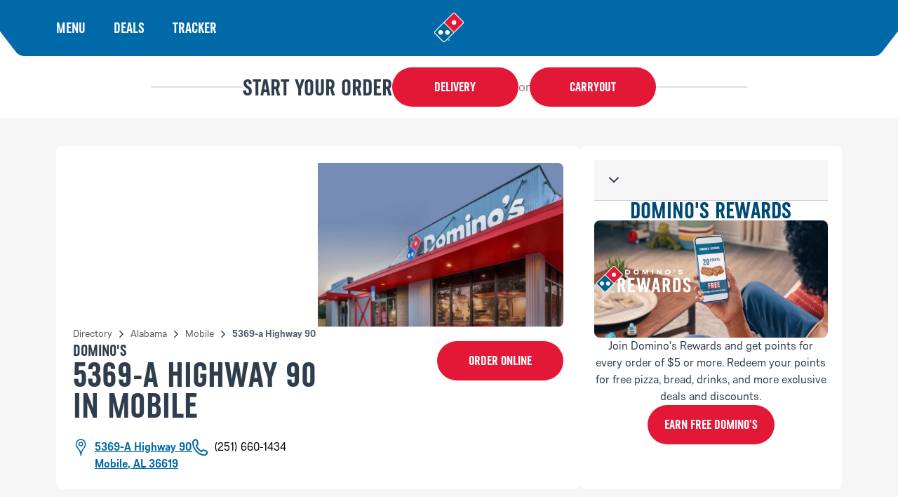

--- FILE ---
content_type: text/html; charset=utf-8
request_url: https://pizza.dominos.com/alabama/mobile/5369-a-highway-90
body_size: 31720
content:
<!DOCTYPE html><html lang="en"><head><link rel="stylesheet" href="/assets/static/entity-f3b8ec13.css"/>
<link rel="stylesheet" href="/assets/static/useBreakpoints-d7006d51.css"/><title>Domino&#39;s Pizza at 5369-A Highway 90 | Domino&#39;s in Mobile</title>
    <meta charset="UTF-8"/>
    <meta name="viewport" content="width=device-width, initial-scale=1, maximum-scale=5"/>
    <meta name="description" content="Order from Domino&#39;s on 5369-A Highway 90 for pizza delivery or takeout in  Mobile, AL. Visit, call, or order online for pizza, pasta, sandwiches &amp; more!"/>
<meta property="og:title" content="Domino&#39;s Pizza at 5369-A Highway 90 | Domino&#39;s in Mobile"/>
<meta property="og:description" content="Order from Domino&#39;s on 5369-A Highway 90 for pizza delivery or takeout in  Mobile, AL. Visit, call, or order online for pizza, pasta, sandwiches &amp; more!"/>
<meta property="og:url" content="https://pizza.dominos.com/alabama/mobile/5369-a-highway-90"/>
<link rel="canonical" href="https://pizza.dominos.com/alabama/mobile/5369-a-highway-90"/>
<link rel="shortcut icon" type="image/ico" href="/assets/static/favicon-3e12eb61.ico"/>
<meta property="og:image" content="http://a.mktgcdn.com/p/J0kEQBbYI08aV6lM-uDI2YZt_8F3cwB0paDNDcAqaDE/1483x1483.jpg"/>
<meta http-equiv="X-UA-Compatible" content="IE=edge"/>
<link rel="dns-prefetch" href="//www.yext-pixel.com"/>
<link rel="dns-prefetch" href="//a.cdnmktg.com"/>
<link rel="dns-prefetch" href="//a.mktgcdn.com"/>
<link rel="dns-prefetch" href="//dynl.mktgcdn.com"/>
<link rel="dns-prefetch" href="//dynm.mktgcdn.com"/>
<link rel="dns-prefetch" href="//www.google-analytics.com"/>
<meta name="format-detection" content="telephone=no"/>
<meta property="og:type" content="website"/>
<meta property="twitter:card" content="summary"/>
<meta name="geo.position" content="undefined,undefined"/>
<meta name="geo.placename" content="Mobile,AL"/>
<meta name="geo.region" content="US-AL"/>
    <script>window.yextAnalyticsEnabled=false;window.enableYextAnalytics=()=>{window.yextAnalyticsEnabled=true}</script>
<script async="" src="//assets.adobedtm.com/0d0617bb44f3/d9b228c8652d/launch-016321e30689.min.js"></script>
<script type="application/ld+json">
  {"@graph":[{"@context":"https://schema.org","@type":"https://schema.org/FoodEstablishment","name":"Domino's Pizza","address":{"@type":"PostalAddress","streetAddress":"5369-A Highway 90","addressLocality":"Mobile","addressRegion":"AL","postalCode":"36619","addressCountry":"US"},"openingHours":["Mo,Tu,We,Th,Su 10:30-00:00","Fr,Sa 10:30-01:00"],"image":["http://a.mktgcdn.com/p/JA48cvjKXQB-vhOwfH2AKtVtU2p4DF9oPTQ58KeCdXU/720x720.jpg","http://a.mktgcdn.com/p/vhFAgFy356qYWGcxXq9uhHgr-yoKlu3H32gRjMQe6pQ/720x720.jpg","http://a.mktgcdn.com/p/91apdgzWYGPVPaDSAQiEqvSE4Ljx-kPIYgu12nJjlmw/720x720.jpg","http://a.mktgcdn.com/p/yhmwYJ5lbW6RJchel8Q1twPYHubqKoUCvFd3MWT_8W0/720x720.jpg","http://a.mktgcdn.com/p/79YS0PmLdbbaxlNbwh1TqeJNRZ1mO-PNfn-ZWz3n99Y/720x720.jpg","http://a.mktgcdn.com/p/4HNK5zkpSOLaU7yociUvbi9CYVdzTMJk9wwXih1qLC4/720x720.jpg","http://a.mktgcdn.com/p/D0FKMwzq-1K-c_4nT7oHo3xCE9edJg8I7dhuii0omHM/720x720.jpg","http://a.mktgcdn.com/p/pyga2SeZIPmXhZf0qcA6YcSG8LgKu_AqMLocF1wzWwQ/720x720.jpg","http://a.mktgcdn.com/p/Gf6AiCGiKtkBledgIsGMefqerr6sA57M_QuWjyvEQSQ/720x720.jpg","http://a.mktgcdn.com/p/daY33ZUSLMYZpf21mRv1OhQTcMAcAduU-cAZyodIatE/720x720.jpg","http://a.mktgcdn.com/p/hnZqsvvN-wgj79OueEluDVNvKHEqjOlHRgOGmAj97M0/720x720.jpg","http://a.mktgcdn.com/p/8eLjMWFTqjCSWzbLocN-odcxsY-UK49XXeGVp6vWUjo/720x720.jpg","http://a.mktgcdn.com/p/0-dbsLRUaRyMQHdzvIrO9TO8DU4GHFoRvrpCliRcQ54/720x720.jpg","http://a.mktgcdn.com/p/YGxls1HV7nvkD_NDCh93QaINMVx_PZD0T7WZLv_T8RE/720x720.jpg","http://a.mktgcdn.com/p/2neF7i1Di7WVk_XXQ0QksMmy7pnHOtPf8qEI2335qvk/720x720.jpg","http://a.mktgcdn.com/p/OZAwI6xKNpWU_Xl9-ctRbKPush5bFdwufR8L1H_d3DQ/720x720.jpg","http://a.mktgcdn.com/p/fU4B8ShbiS0zV3S1SP-TTJOEthCJ1lYxqtZzzBz0RWM/720x720.jpg","http://a.mktgcdn.com/p/mjOmiDINxSzN5HCKFJCN93DTaU8-Cqn6KGD3zpiT4g4/720x720.jpg","http://a.mktgcdn.com/p/s7wx0SR8sq9-NplPLKr6oCnR_ALQ11oPlPl3j9_ELOk/720x720.jpg","http://a.mktgcdn.com/p/ov21WVXDm8UIm8qijmepzhsT-Obcy0Cv2geCG59bors/720x720.jpg","http://a.mktgcdn.com/p/S1XcOL6bs4Lxel703dDyaKnpm_Ddh-Y_C7RbFEI8qVI/720x720.jpg","http://a.mktgcdn.com/p/FdyNW4romQHJkxOS_AfSHRivNAoNQeXLuSQKDDDpp9U/720x720.jpg","http://a.mktgcdn.com/p/9-seAo_Z_aHBepInSgAL26j-jaMq0vrUyyKu1ABVk9o/720x720.jpg","http://a.mktgcdn.com/p/_b1tmXtt2rTZGkNw5I1Vdn2JCvfdh2QXDCEvV3z-SEQ/720x720.jpg","http://a.mktgcdn.com/p/sHmtMbV7B4gmH6UG-S1R8AfKX6oC0zqZT6GM44sLdl0/720x720.jpg","http://a.mktgcdn.com/p/u2l4f1BleFMS-WH2oP0aSzWGKk8yT2gyKT0Zv_tKQM0/720x720.jpg","http://a.mktgcdn.com/p/w6nUNluKwhKyb9LMMpzHQoGha_lW_eOaQDk1ZNEsfV0/720x720.jpg","http://a.mktgcdn.com/p/83ReHlM4iXe31OBj9ujjr6_0RJszn123I2yLYFrMvno/1080x1325.jpg","http://a.mktgcdn.com/p/GLwACFZoUeryvcFDLQDN7fI7NB4rlH5DOnCDjptDrMs/627x836.jpg","http://a.mktgcdn.com/p/qSB9pU_z_0WJwy8wendcup6NgA5-RzzhVF-S__f0iV4/3456x4320.jpg","http://a.mktgcdn.com/p/Dir5FLU9-CgOPXvDCp8nTzEw7ifjutuBap3nHzqnzhw/1040x780.jpg","http://a.mktgcdn.com/p/posqVot3glqHyD1t2SSm--7-h2AqXOuJRwYe6NCAjss/601x801.jpg","http://a.mktgcdn.com/p/7QYyUAjDbkNWQcwLK_zCUrPGQ5_PXInhHbchHK4rYG8/898x1122.jpg"],"description":"Looking for great pizza in Mobile? At Domino’s, we’re passionate about bringing you the best pizza experience, whether you're carrying out or ordering pizza delivery.  Whether you’re craving thin, foldable New York Style pizza or a thick, Handmade Pan pizza, Domino’s has you covered. Or try our delicious, cheesy Parmesan Stuffed Crust pizza today! We offer more than just mouthwatering pizza—dishes like our fan-favorite mac and cheese, salads, pasta, and chicken wings will satisfy all your needs. We’ll give you great value with our unbeatable deals, making it easy to enjoy more for less. Wherever you are, the Domino's pizza near you is here to satisfy your cravings with taste and quality. Order from 5369-A Highway 90 Ste A.","telephone":"(251) 660-1434","makesOffer":["Serves vegetarian dishes"],"servesCuisine":"pizza"},null,{"@context":"http://www.schema.org","@type":"BreadcrumbList","itemListElement":[{"@type":"ListItem","name":"Directory","position":1,"item":{"@type":"Thing","@id":"../../index.html"}},{"@type":"ListItem","name":"AL","position":2,"item":{"@type":"Thing","@id":"../../alabama"}},{"@type":"ListItem","name":"Mobile","position":3,"item":{"@type":"Thing","@id":"../../alabama/mobile"}},{"@type":"ListItem","name":"Domino's Pizza","position":4,"item":{"@type":"Thing","@id":"../../"}}]}]}
  </script><script type="module">
        const componentURL = new URL("/assets/client/entity.0b0c4641.js", import.meta.url)
        const component = await import(componentURL);

        const renderURL = new URL("/assets/render/_client.bb83a05c.js", import.meta.url)
        const render = await import(renderURL);

        render.render(
        {
            Page: component.default,
            pageProps: JSON.parse(decodeURIComponent("%7B%22document%22%3A%7B%22__%22%3A%7B%22entityPageSet%22%3A%7B%7D%2C%22name%22%3A%22entity%22%7D%2C%22_env%22%3A%7B%22YEXT_PUBLIC_ANALYTICS_API_KEY%22%3A%2263b10e96e62a960e2dd7680c37ce5207%22%7D%2C%22_schema%22%3A%7B%22%40context%22%3A%22https%3A%2F%2Fschema.org%22%2C%22%40type%22%3A%22Thing%22%2C%22description%22%3A%22Looking%20for%20great%20pizza%20in%20Mobile%3F%20At%20Domino%E2%80%99s%2C%20we%E2%80%99re%20passionate%20about%20bringing%20you%20the%20best%20pizza%20experience%2C%20whether%20you're%20carrying%20out%20or%20ordering%20pizza%20delivery.%20%20Whether%20you%E2%80%99re%20craving%20thin%2C%20foldable%20New%20York%20Style%20pizza%20or%20a%20thick%2C%20Handmade%20Pan%20pizza%2C%20Domino%E2%80%99s%20has%20you%20covered.%20Or%20try%20our%20delicious%2C%20cheesy%20Parmesan%20Stuffed%20Crust%20pizza%20today!%20We%20offer%20more%20than%20just%20mouthwatering%20pizza%E2%80%94dishes%20like%20our%20fan-favorite%20mac%20and%20cheese%2C%20salads%2C%20pasta%2C%20and%20chicken%20wings%20will%20satisfy%20all%20your%20needs.%20We%E2%80%99ll%20give%20you%20great%20value%20with%20our%20unbeatable%20deals%2C%20making%20it%20easy%20to%20enjoy%20more%20for%20less.%20Wherever%20you%20are%2C%20the%20Domino's%20pizza%20near%20you%20is%20here%20to%20satisfy%20your%20cravings%20with%20taste%20and%20quality.%20Order%20from%205369-A%20Highway%2090%20Ste%20A.%22%2C%22name%22%3A%22Domino's%20Pizza%22%2C%22url%22%3A%22pizza.dominos.com%2Falabama%2Fmobile%2F5369-a-highway-90%22%7D%2C%22_site%22%3A%7B%22c_copyrightMessage%22%3A%22%C2%A9%202023.%20All%20Rights%20Reserved.%22%2C%22c_directoryHeroImage%22%3A%7B%22height%22%3A266%2C%22url%22%3A%22https%3A%2F%2Fa.mktgcdn.com%2Fp%2F4a5JKMRCpNOuBWkJ0lw_ZMcMmQid-A8uV5fkb44xEv4%2F475x266.png%22%2C%22width%22%3A475%7D%2C%22c_facebook%22%3A%22https%3A%2F%2Fwww.facebook.com%2FDominos%2F%22%2C%22c_footerDropdownsV2%22%3A%5B%7B%22copy%22%3A%7B%22json%22%3A%7B%22root%22%3A%7B%22children%22%3A%5B%7B%22children%22%3A%5B%7B%22detail%22%3A0%2C%22format%22%3A0%2C%22mode%22%3A%22normal%22%2C%22style%22%3A%22%22%2C%22text%22%3A%22Domino's%20pizza%20made%20with%20a%20Gluten%20Free%20Crust%20is%20prepared%20in%20a%20common%20kitchen%20with%20the%20risk%20of%20gluten%20exposure.%20Therefore%2C%20Domino's%20DOES%20NOT%20recommend%20this%20pizza%20for%20customers%20with%20celiac%20disease.%20Customers%20with%20gluten%20sensitivities%20should%20exercise%20judgment%20in%20consuming%20this%20pizza.%22%2C%22type%22%3A%22text%22%2C%22version%22%3A1%7D%5D%2C%22direction%22%3A%22ltr%22%2C%22format%22%3A%22%22%2C%22indent%22%3A0%2C%22type%22%3A%22paragraph%22%2C%22version%22%3A1%7D%2C%7B%22children%22%3A%5B%5D%2C%22direction%22%3A%22ltr%22%2C%22format%22%3A%22%22%2C%22indent%22%3A0%2C%22type%22%3A%22paragraph%22%2C%22version%22%3A1%7D%2C%7B%22children%22%3A%5B%7B%22detail%22%3A0%2C%22format%22%3A0%2C%22mode%22%3A%22normal%22%2C%22style%22%3A%22%22%2C%22text%22%3A%22Domino's%20menu%20items%20are%20prepared%20in%20stores%20using%20a%20common%20kitchen.%20As%20a%20result%2C%20there%20may%20be%20cross%20contact%20between%20allergens.%20Customers%20with%20an%20allergen%20concern%20should%20exercise%20judgment%20in%20consuming%20Domino's%20menu%20items.%20For%20a%20listing%20of%20allergens%20that%20may%20appear%20in%20Domino's%20stores%2C%20please%20visit%20our%20Allergen%20Page.%22%2C%22type%22%3A%22text%22%2C%22version%22%3A1%7D%5D%2C%22direction%22%3A%22ltr%22%2C%22format%22%3A%22%22%2C%22indent%22%3A0%2C%22type%22%3A%22paragraph%22%2C%22version%22%3A1%7D%5D%2C%22direction%22%3A%22ltr%22%2C%22format%22%3A%22%22%2C%22indent%22%3A0%2C%22type%22%3A%22root%22%2C%22version%22%3A1%7D%7D%7D%2C%22title%22%3A%22Allergen%20Warning%22%7D%2C%7B%22copy%22%3A%7B%22json%22%3A%7B%22root%22%3A%7B%22children%22%3A%5B%7B%22children%22%3A%5B%7B%22detail%22%3A0%2C%22format%22%3A0%2C%22mode%22%3A%22normal%22%2C%22style%22%3A%22%22%2C%22text%22%3A%22Domino's%20Rewards%20program%20is%20open%20only%20to%20US%20residents%2013%2B%20with%20a%20Pizza%20Profile%20account%20who%20order%20from%20participating%20Domino's%20locations.%20Point%20redemption%20only%20valid%20online%20toward%20specific%20menu%20items%20at%20participating%20locations.%20Only%20one%20order%20of%20%245%20or%20more%20excluding%20gratuities%20and%20donations%20per%20calendar%20day%20can%20earn%20points.%20For%20complete%20details%20visit%20dominos.com%2Frewards.%22%2C%22type%22%3A%22text%22%2C%22version%22%3A1%7D%5D%2C%22direction%22%3A%22ltr%22%2C%22format%22%3A%22%22%2C%22indent%22%3A0%2C%22type%22%3A%22paragraph%22%2C%22version%22%3A1%7D%5D%2C%22direction%22%3A%22ltr%22%2C%22format%22%3A%22%22%2C%22indent%22%3A0%2C%22type%22%3A%22root%22%2C%22version%22%3A1%7D%7D%7D%2C%22title%22%3A%22Domino's%C2%AE%20Rewards%22%7D%2C%7B%22copy%22%3A%7B%22json%22%3A%7B%22root%22%3A%7B%22children%22%3A%5B%7B%22children%22%3A%5B%7B%22detail%22%3A0%2C%22format%22%3A0%2C%22mode%22%3A%22normal%22%2C%22style%22%3A%22%22%2C%22text%22%3A%22Our%20Guarantee%3A%20If%20you%20are%20not%20completely%20satisfied%20with%20your%20Domino's%20Pizza%20experience%2C%20we%20will%20make%20it%20right%20or%20refund%20your%20money.%22%2C%22type%22%3A%22text%22%2C%22version%22%3A1%7D%5D%2C%22direction%22%3A%22ltr%22%2C%22format%22%3A%22%22%2C%22indent%22%3A0%2C%22type%22%3A%22paragraph%22%2C%22version%22%3A1%7D%5D%2C%22direction%22%3A%22ltr%22%2C%22format%22%3A%22%22%2C%22indent%22%3A0%2C%22type%22%3A%22root%22%2C%22version%22%3A1%7D%7D%7D%2C%22title%22%3A%22Our%20Guarantee%22%7D%2C%7B%22copy%22%3A%7B%22json%22%3A%7B%22root%22%3A%7B%22children%22%3A%5B%7B%22children%22%3A%5B%7B%22detail%22%3A0%2C%22format%22%3A0%2C%22mode%22%3A%22normal%22%2C%22style%22%3A%22%22%2C%22text%22%3A%22Domino's%20Carryout%20Insurance%20program%20is%20only%20available%20to%20carryout%20customers%20who%20return%20their%20damaged%20order%2C%20uneaten%2C%20in%20its%20original%20packaging%20(inclusive%20of%20an%20order%20label%20or%20receipt)%20to%20the%20store%20from%20which%20it%20was%20originally%20purchased%20within%20at%20least%20two%20hours%20of%20the%20time%20of%20purchase.%20Damaged%20orders%20will%20be%20replaced%20with%20identical%20products%20and%20no%20substitutions%20will%20be%20permitted.%20This%20is%20a%20limited%20time%20offer%20and%20store%20participation%20may%20vary.%22%2C%22type%22%3A%22text%22%2C%22version%22%3A1%7D%5D%2C%22direction%22%3A%22ltr%22%2C%22format%22%3A%22%22%2C%22indent%22%3A0%2C%22type%22%3A%22paragraph%22%2C%22version%22%3A1%7D%2C%7B%22children%22%3A%5B%5D%2C%22format%22%3A%22%22%2C%22indent%22%3A0%2C%22type%22%3A%22paragraph%22%2C%22version%22%3A1%7D%2C%7B%22children%22%3A%5B%7B%22detail%22%3A0%2C%22format%22%3A0%2C%22mode%22%3A%22normal%22%2C%22style%22%3A%22%22%2C%22text%22%3A%22*Domino's%20Delivery%20Insurance%20Program%20is%20only%20available%20to%20Domino's%C2%AE%20Rewards%20members%20who%20report%20an%20issue%20with%20their%20delivery%20order%20through%20the%20form%20on%20order%20confirmation%20or%20in%20Domino's%20Tracker%C2%AE%20within%2016%20hours%20of%20the%20time%20of%20purchase.%20If%20you%20are%20not%20a%20member%2C%20you%20must%20enroll%20within%20seven%20(7)%20days%20after%20you%20report%20an%20issue%20to%20receive%20the%20Delivery%20Insurance%20Points%20or%20you%20may%20elect%20to%20receive%20a%20discount%20coupon%20in%20lieu%20of%20the%20points.%20Store%20participation%20may%20vary.%20Limit%3A%20up%20to%20four%20(4)%20Make%20Good%20Offers%20per%20customer%20per%20time%20period%20set%20forth%20in%20the%20official%20rules.%20This%20limit%20excludes%20points%20or%20discount%20offers%20initiated%20by%20your%20store%20or%20other%20limited-time%20offers.%20Insurance%20coverage%20for%20this%20promotion%20applies%20exclusively%20to%20Domino's%20Pizza%20LLC%2C%20its%20affiliates%2C%20and%20independent%20franchisees.%20Broader%20restrictions%20apply%2C%20visit%20DominosDeliveryInsurance.com%20for%20program%20terms%20and%20conditions.%22%2C%22type%22%3A%22text%22%2C%22version%22%3A1%7D%5D%2C%22direction%22%3A%22ltr%22%2C%22format%22%3A%22%22%2C%22indent%22%3A0%2C%22type%22%3A%22paragraph%22%2C%22version%22%3A1%7D%5D%2C%22direction%22%3A%22ltr%22%2C%22format%22%3A%22%22%2C%22indent%22%3A0%2C%22type%22%3A%22root%22%2C%22version%22%3A1%7D%7D%7D%2C%22title%22%3A%22Carryout%20%26%20Delivery%20Insurance%22%7D%2C%7B%22copy%22%3A%7B%22json%22%3A%7B%22root%22%3A%7B%22children%22%3A%5B%7B%22children%22%3A%5B%7B%22detail%22%3A0%2C%22format%22%3A0%2C%22mode%22%3A%22normal%22%2C%22style%22%3A%22%22%2C%22text%22%3A%22Are%20you%20looking%20for%20pizza%20delivery%3F%20Let%20Domino's%20fill%20that%20special%20place%20in%20your%20heart.%20It%20might%20sound%20cheesy%2C%20but%20we%20want%20to%20be%20your%20favorite%20pizza%20restaurant.%20We%20love%20to%20provide%20our%20fans%20with%20the%20best%20pizza%20deals%20that%20Domino's%20has%20to%20offer.%20Next%20time%20you're%20thinking%20of%20food%20places%20near%20me%2C%20don't%20forget%20about%20Domino's.%20With%20over%205%2C000%20pizza%20places%20to%20choose%20from%2C%20you're%20only%20a%20few%20clicks%20away%20from%20a%20delicious%20pizza.%22%2C%22type%22%3A%22text%22%2C%22version%22%3A1%7D%5D%2C%22direction%22%3A%22ltr%22%2C%22format%22%3A%22%22%2C%22indent%22%3A0%2C%22type%22%3A%22paragraph%22%2C%22version%22%3A1%7D%2C%7B%22children%22%3A%5B%5D%2C%22direction%22%3A%22ltr%22%2C%22format%22%3A%22%22%2C%22indent%22%3A0%2C%22type%22%3A%22paragraph%22%2C%22version%22%3A1%7D%2C%7B%22children%22%3A%5B%7B%22detail%22%3A0%2C%22format%22%3A0%2C%22mode%22%3A%22normal%22%2C%22style%22%3A%22%22%2C%22text%22%3A%22To%20easily%20find%20a%20local%20Domino's%20Pizza%20restaurant%20or%20when%20searching%20for%20%5C%22pizza%20near%20me%5C%22%2C%20please%20visit%20our%20localized%20mapping%20website%20featuring%20nearby%20Domino's%20Pizza%20stores%20available%20for%20delivery%20or%20takeout.%22%2C%22type%22%3A%22text%22%2C%22version%22%3A1%7D%5D%2C%22direction%22%3A%22ltr%22%2C%22format%22%3A%22%22%2C%22indent%22%3A0%2C%22type%22%3A%22paragraph%22%2C%22version%22%3A1%7D%5D%2C%22direction%22%3A%22ltr%22%2C%22format%22%3A%22%22%2C%22indent%22%3A0%2C%22type%22%3A%22root%22%2C%22version%22%3A1%7D%7D%7D%2C%22title%22%3A%22Pizza%20Near%20Me%22%7D%5D%2C%22c_instagram%22%3A%22https%3A%2F%2Fwww.instagram.com%2Fdominos%2F%3Fhl%3Den%22%2C%22c_linkedIn%22%3A%22https%3A%2F%2Fwww.linkedin.com%2F%22%2C%22c_locationPageBanner%22%3A%7B%22bannerTitle%22%3A%22START%20YOUR%20ORDER%22%2C%22cTA%22%3A%5B%7B%22label%22%3A%22Delivery%22%2C%22link%22%3A%22https%3A%2F%2Fwww.dominos.com%2Fen%2Frestaurants%3Ftype%3DDelivery%26utm_content%3DPDOT%22%2C%22linkType%22%3A%22URL%22%7D%2C%7B%22label%22%3A%22Carryout%22%2C%22link%22%3A%22https%3A%2F%2Fwww.dominos.com%2Fen%2Frestaurants%3Ftype%3DCarryout%26utm_content%3DPDOT%22%2C%22linkType%22%3A%22URL%22%7D%5D%7D%2C%22c_nearbySectionAPIKey%22%3A%2254c485b5d92700e0c03bbebf2541a9f3%22%2C%22c_rebuildAppSectionTitle%22%3A%22Download%20the%20App%22%2C%22c_rebuildFooter%22%3A%5B%7B%22columnTitle%22%3A%22Our%20Company%22%2C%22footerSubLinks%22%3A%5B%7B%22label%22%3A%22Corporate%22%2C%22link%22%3A%22https%3A%2F%2Fbiz.dominos.com%2F%22%2C%22linkType%22%3A%22URL%22%7D%2C%7B%22label%22%3A%22About%20Domino's%22%2C%22link%22%3A%22https%3A%2F%2Fwww.dominos.com%2Fen%2Fabout-pizza%2F%22%2C%22linkType%22%3A%22URL%22%7D%2C%7B%22label%22%3A%22Jobs%22%2C%22link%22%3A%22https%3A%2F%2Fjobs.dominos.com%2Fus%2F%22%2C%22linkType%22%3A%22URL%22%7D%2C%7B%22label%22%3A%22Customer%20Support%22%2C%22link%22%3A%22https%3A%2F%2Fwww.dominos.com%2Fcontent-pages%2Fcustomer-support%22%2C%22linkType%22%3A%22URL%22%7D%2C%7B%22label%22%3A%22Email%20%26%20Text%20Offers%22%2C%22link%22%3A%22https%3A%2F%2Fwww.dominos.com%2Fen%2Fpages%2Fcontent%2Fopt-in%2Fopt-in%22%2C%22linkType%22%3A%22URL%22%7D%5D%7D%2C%7B%22columnTitle%22%3A%22Our%20Pizza%22%2C%22footerSubLinks%22%3A%5B%7B%22label%22%3A%22Nutrition%22%2C%22link%22%3A%22https%3A%2F%2Fwww.dominos.com%2Fen%2Fpages%2Fcontent%2Fnutritional%2Fnutrition%22%2C%22linkType%22%3A%22URL%22%7D%2C%7B%22label%22%3A%22Allergen%20Info%22%2C%22link%22%3A%22https%3A%2F%2Fwww.dominos.com%2Fen%2Fpages%2Fcontent%2Fnutritional%2Fallergen-info%22%2C%22linkType%22%3A%22URL%22%7D%2C%7B%22label%22%3A%22Gluten%20Free%20Warning%22%2C%22link%22%3A%22https%3A%2F%2Fwww.dominos.com%2Fen%2Fpages%2Fcontent%2Fcustomer-service%2Fglutenfreecrust%22%2C%22linkType%22%3A%22URL%22%7D%2C%7B%22label%22%3A%22Ingredients%22%2C%22link%22%3A%22https%3A%2F%2Fwww.dominos.com%2Fen%2Fpages%2Fcontent%2Fnutritional%2Fingredients%22%2C%22linkType%22%3A%22URL%22%7D%5D%7D%2C%7B%22columnTitle%22%3A%22Additional%20Services%22%2C%22footerSubLinks%22%3A%5B%7B%22label%22%3A%22Smart%20Slice%20School%20Lunch%22%2C%22link%22%3A%22https%3A%2F%2Fbiz.dominos.com%2Fschool-lunch%2F%22%2C%22linkType%22%3A%22URL%22%7D%2C%7B%22label%22%3A%22Large%20Business%20Orders%22%2C%22link%22%3A%22https%3A%2F%2Fbiz.dominos.com%2Fservices%2Fbusiness-orders%2F%22%2C%22linkType%22%3A%22URL%22%7D%2C%7B%22label%22%3A%22Wedding%20Registry%22%2C%22link%22%3A%22https%3A%2F%2Fwww.dominosweddingregistry.com%2F%22%2C%22linkType%22%3A%22URL%22%7D%2C%7B%22label%22%3A%22Fundraising%22%2C%22link%22%3A%22https%3A%2F%2Fbiz.dominos.com%2Fservices%2F%23fundraising%22%2C%22linkType%22%3A%22URL%22%7D%2C%7B%22label%22%3A%22Recycling%22%2C%22link%22%3A%22https%3A%2F%2Frecycling.dominos.com%2F%22%2C%22linkType%22%3A%22URL%22%7D%2C%7B%22label%22%3A%22Gift%20Cards%22%2C%22link%22%3A%22https%3A%2F%2Fwww.dominos.com%2Fen%2Fpages%2Fgiftcard%2F%22%2C%22linkType%22%3A%22URL%22%7D%2C%7B%22label%22%3A%22Real%20Estate%22%2C%22link%22%3A%22https%3A%2F%2Fbiz.dominos.com%2Freal-estate%2F%22%2C%22linkType%22%3A%22URL%22%7D%2C%7B%22label%22%3A%22Carryout%20Insurance%22%2C%22link%22%3A%22https%3A%2F%2Fwww.dominos.com%2Fpages%2Fcarryout-insurance%2F%22%2C%22linkType%22%3A%22URL%22%7D%5D%7D%2C%7B%22columnTitle%22%3A%22Legal%22%2C%22footerSubLinks%22%3A%5B%7B%22label%22%3A%22Do%20Not%20Sell%20My%20Information%22%2C%22link%22%3A%22https%3A%2F%2Fwww.dominos.com%2Fen%2Fpages%2Fcustomer%2F%23!%2Fccpa%2F%3FoptOut%3D1%22%2C%22linkType%22%3A%22URL%22%7D%2C%7B%22label%22%3A%22Privacy%22%2C%22link%22%3A%22https%3A%2F%2Fwww.dominos.com%2Fen%2F%3Flegacyrouting%3Dcontent%2Fprivacy%23!%2Fcontent%2Fprivacy%2F%22%2C%22linkType%22%3A%22URL%22%7D%2C%7B%22label%22%3A%22Terms%20of%20Use%22%2C%22link%22%3A%22https%3A%2F%2Fwww.dominos.com%2Fen%2F%3Flegacyrouting%3Dcontent%2Fterms%23!%2Fcontent%2Fterms%2F%22%2C%22linkType%22%3A%22URL%22%7D%5D%7D%5D%2C%22c_rebuildFooterAppImages%22%3A%5B%7B%22clickthroughUrl%22%3A%22http%3A%2F%2Fitunes.apple.com%2Fus%2Fapp%2Fdominos-pizza-usa%2Fid436491861%22%2C%22image%22%3A%7B%22height%22%3A55%2C%22url%22%3A%22https%3A%2F%2Fa.mktgcdn.com%2Fp%2FDkz_JCjOyr7ylYOnfY_vqYjyouFB4ijrKI4q9JnoYHI%2F185x55.png%22%2C%22width%22%3A185%7D%7D%2C%7B%22clickthroughUrl%22%3A%22https%3A%2F%2Fplay.google.com%2Fstore%2Fapps%2Fdetails%3Fid%3Dcom.dominospizza%22%2C%22image%22%3A%7B%22height%22%3A55%2C%22url%22%3A%22https%3A%2F%2Fa.mktgcdn.com%2Fp%2FswWvMvZvA-dq_p1BGVNF5x8ZWsxKxsXkq9mxwjAuO_4%2F185x55.png%22%2C%22width%22%3A185%7D%7D%5D%2C%22c_rebuildFooterDisclaimers%22%3A%7B%22accessibilityCopy%22%3A%7B%22json%22%3A%7B%22root%22%3A%7B%22children%22%3A%5B%7B%22children%22%3A%5B%7B%22detail%22%3A0%2C%22format%22%3A0%2C%22mode%22%3A%22normal%22%2C%22style%22%3A%22%22%2C%22text%22%3A%22If%20you%20are%20using%20a%20screen%20reader%20and%20are%20having%20problems%20using%20this%20website%2C%20please%20call%20800-252-4031%20for%20assistance.%22%2C%22type%22%3A%22text%22%2C%22version%22%3A1%7D%5D%2C%22direction%22%3A%22ltr%22%2C%22format%22%3A%22%22%2C%22indent%22%3A0%2C%22type%22%3A%22paragraph%22%2C%22version%22%3A1%7D%5D%2C%22direction%22%3A%22ltr%22%2C%22format%22%3A%22%22%2C%22indent%22%3A0%2C%22type%22%3A%22root%22%2C%22version%22%3A1%7D%7D%7D%2C%22links%22%3A%5B%7B%22label%22%3A%22CA%20Transparency%20in%20Supply%20Chains%20Act%20Disclosures%22%2C%22link%22%3A%22https%3A%2F%2Fwww.dominos.com%2Fen%2F%3FscrollTo%3Djs-californiaTransparencyInSupplyChainsAct%23!%2Fcontent%2Fterms%2F%22%2C%22linkType%22%3A%22URL%22%7D%2C%7B%22label%22%3A%22CA%20Consumer%20Privacy%20Act%22%2C%22link%22%3A%22https%3A%2F%2Fwww.dominos.com%2Fen%2F%3FscrollTo%3Djs-ccpa%23!%2Fcontent%2Fprivacy%2F%22%2C%22linkType%22%3A%22URL%22%7D%2C%7B%22label%22%3A%22Accessibility%20Policy%22%2C%22link%22%3A%22https%3A%2F%2Fwww.dominos.com%2Fen%2F%3Flegacyrouting%3Dcontent%2Faccessibility-policy%23!%2Fcontent%2Faccessibility-policy%2F%22%2C%22linkType%22%3A%22URL%22%7D%5D%7D%2C%22c_rebuildFooterDropdowns%22%3A%5B%7B%22copy%22%3A%22Domino's%20pizza%20made%20with%20a%20Gluten%20Free%20Crust%20is%20prepared%20in%20a%20common%20kitchen%20with%20the%20risk%20of%20gluten%20exposure.%20Therefore%2C%20Domino's%20DOES%20NOT%20recommend%20this%20pizza%20for%20customers%20with%20celiac%20disease.%20Customers%20with%20gluten%20sensitivities%20should%20exercise%20judgment%20in%20consuming%20this%20pizza.%5Cn%5CnDomino's%20menu%20items%20are%20prepared%20in%20stores%20using%20a%20common%20kitchen.%20As%20a%20result%2C%20there%20may%20be%20cross%20contact%20between%20allergens.%20Customers%20with%20an%20allergen%20concern%20should%20exercise%20judgement%20in%20consuming%20Domino's%20menu%20items.%20For%20a%20listing%20of%20allergens%20that%20may%20appear%20in%20Domino's%20stores%2C%20please%20visit%20our%20Allergen%20Page.%22%2C%22title%22%3A%22Allergen%20Warning%22%7D%2C%7B%22copy%22%3A%22Domino's%20Rewards%20program%20is%20open%20only%20to%20US%20residents%2013%2B%20with%20a%20Profile%20account%20who%20order%20from%20participating%20Domino's%20locations.%20Point%20redemption%20only%20valid%20online%20toward%20specific%20menu%20items%20at%20participating%20locations.%20Only%20one%20order%20of%20%245%20or%20more%20excluding%20gratuities%20and%20donations%20per%20calendar%20day%20can%20earn%20points.%20For%20complete%20details%20visit%20dominos.com%2Frewards.%22%2C%22title%22%3A%22Domino%E2%80%99s%C2%AE%20Rewards%22%7D%2C%7B%22copy%22%3A%22If%20you%20are%20not%20completely%20satisfied%20with%20your%20Domino's%20Pizza%20experience%2C%20we%20will%20make%20it%20right%20or%20refund%20your%20money.%22%2C%22title%22%3A%22Our%20Guarantee%22%7D%2C%7B%22copy%22%3A%22Domino's%20Carryout%20Insurance%20program%20is%20only%20available%20to%20carryout%20customers%20who%20return%20their%20damaged%20order%2C%20uneaten%2C%20in%20its%20original%20packaging%20(inclusive%20of%20an%20order%20label%20or%20receipt)%20to%20the%20store%20from%20which%20it%20was%20originally%20purchased%20within%20at%20least%20two%20hours%20of%20the%20time%20of%20purchase.%20Damaged%20orders%20will%20be%20replaced%20with%20identical%20products%20and%20no%20substitutions%20will%20be%20permitted.%20This%20is%20a%20limited%20time%20offer%20and%20store%20participation%20may%20vary.%5Cn%5Cn*Domino's%20Delivery%20Insurance%20Program%20is%20only%20available%20to%20Domino's%20Rewards%C2%AE%20members%20who%20report%20an%20issue%20with%20their%20delivery%20order%20through%20the%20form%20on%20order%20confirmation%20or%20in%20Domino's%20Tracker%C2%AE%20within%2016%20hours%20of%20the%20time%20of%20purchase.%20If%20you%20are%20not%20a%20member%2C%20you%20must%20enroll%20within%20seven%20(7)%20days%20after%20you%20report%20an%20issue%20to%20receive%20the%20Delivery%20Insurance%20Points%20or%20you%20may%20elect%20to%20receive%20a%20discount%20coupon%20in%20lieu%20of%20the%20points.%20Store%20participation%20may%20vary.%20Limit%3A%20up%20to%20four%20(4)%20Make%20Good%20Offers%20per%20customer%20per%20time%20period%20set%20forth%20in%20the%20official%20rules.%20This%20limit%20excludes%20points%20or%20discount%20offers%20initiated%20by%20your%20store%20or%20other%20limited-time%20offers.%20Insurance%20coverage%20for%20this%20promotion%20applies%20exclusively%20to%20Domino's%20Pizza%20LLC%2C%20its%20affiliates%2C%20and%20independent%20franchisees.%20Broader%20restrictions%20apply%2C%20visit%20DominosDeliveryInsurance.com%20for%20program%20terms%20and%20conditions.%22%2C%22title%22%3A%22Delivery%20and%20Carryout%20Insurance%22%7D%2C%7B%22copy%22%3A%22Are%20you%20looking%20for%20pizza%20delivery%3F%20Let%20Domino's%20fill%20that%20special%20place%20in%20your%20heart.%20It%20might%20sound%20cheesy%2C%20but%20we%20want%20to%20be%20your%20favorite%20pizza%20restaurant.%20We%20love%20to%20provide%20our%20fans%20with%20the%20best%20pizza%20deals%20that%20Domino's%20has%20to%20offer.%20Next%20time%20you're%20thinking%20of%20food%20places%20near%20me%2C%20don't%20forget%20about%20Domino's.%20With%20over%205%2C000%20pizza%20places%20to%20choose%20from%2C%20you're%20only%20a%20few%20clicks%20away%20from%20a%20delicious%20pizza.%5Cn%5CnTo%20easily%20find%20a%20local%20Domino's%20Pizza%20restaurant%20or%20when%20searching%20for%20%5C%22pizza%20near%20me%5C%22%2C%20please%20visit%20our%20localized%20mapping%20website%20featuring%20nearby%20Domino's%20Pizza%20stores%20available%20for%20delivery%20or%20takeout.%5Cn%5CnThis%20site%20is%20protected%20by%20reCAPTCHA%20Enterprise%20and%20the%20Google%20Privacy%20Policy%20and%20Terms%20of%20Service%20apply.%22%2C%22title%22%3A%22Pizza%20Near%20Me%22%7D%5D%2C%22c_rebuildFooterImages%22%3A%5B%7B%22clickthroughUrl%22%3A%22https%3A%2F%2Fwww.usdairy.com%2F%3Futm_source%3DDominos%26utm_medium%3DOwned%26utm_content%3DOwned_Dominos_Organic_Reintro_UDLink%26utm_campaign%3DReintro%22%2C%22image%22%3A%7B%22alternateText%22%3A%22undeniably%20dairy%20logo%22%2C%22height%22%3A72%2C%22url%22%3A%22https%3A%2F%2Fa.mktgcdn.com%2Fp%2FTBXyZjeSG2LaLZDo2bs1ipGS44ao0yK1v3oeEZGNUKg%2F72x72.png%22%2C%22width%22%3A72%7D%7D%5D%2C%22c_rebuildFooterOfferDetails%22%3A%5B%7B%22copy%22%3A%22We%20have%20updated%20our%20Privacy%20Policy%20to%20ensure%20compliance%20with%20data%20privacy%20laws.%20These%20updates%20will%20take%20effect%20on%20August%2018%2C%202025%20and%20no%20further%20action%20is%20required%20by%20you.%20By%20continuing%20to%20use%20our%20websites%20and%2For%20mobile%20applications%20after%20August%2018%2C%202025%2C%20you%20accept%20and%20agree%20to%20these%20updated%20terms%20and%20policies.%22%2C%22title%22%3A%22Privacy%20Policy%22%7D%2C%7B%22copy%22%3A%22You%20must%20choose%20this%20limited%20time%20offer.%20Prices%2C%20participation%2C%20delivery%20area%2C%20and%20charges%20may%20vary%20by%20store.%202-item%20minimum.%20Bone-in%20Wings%2C%20Bread%20Bowl%20Pasta%2C%20and%20Pan%20Pizza%20are%20extra.%20Each%20store%20may%20charge%20extra%20for%20some%20items%2C%20crust%20types%2C%20toppings%2C%20and%20sauces.%20Choose%20or%20contact%20your%20local%20store%20for%20specific%20offer%20pricing.%20Delivery%20orders%20subject%20to%20each%20store's%20delivery%20minimum%20and%20delivery%20charge.%20Any%20delivery%20charge%20is%20not%20a%20tip%20paid%20to%20your%20driver.%20Drivers%20carry%20less%20than%20%2420.%22%2C%22title%22%3A%22Mix%20%26%20Match%20Offer%20Details%22%7D%2C%7B%22copy%22%3A%22Carryout%20only.%20You%20must%20choose%20for%20this%20limited%20time%20offer.%20Prices%2C%20participation%20and%20charges%20may%20vary.%20Size%20availability%20varies%20by%20crust%20type.%20Parmesan%20Stuffed%20Crust%20will%20be%20extra.%20Excludes%20XL%20and%20Specialty%20pizzas.%20In%20addition%2C%20your%20local%20store%20may%20charge%20extra%20for%20some%20toppings%20and%20sauces.%22%2C%22title%22%3A%22Weeklong%20Carryout%20Offer%20Details%22%7D%2C%7B%22copy%22%3A%22You%20must%20choose%20this%20limited%20time%20offer.%20Delivery%20charge%20and%20tax%20may%20apply.%20Prices%2C%20participation%2C%20delivery%20area%20and%20charges%20may%20vary.%20Parmesan%20Stuffed%20Crust%20and%20Handmade%20Pan%20will%20be%20extra.%20No%20substitutions%20permitted.%20In%20addition%2C%20your%20local%20store%20may%20charge%20extra%20for%20some%20toppings%20and%20sauces.%22%2C%22title%22%3A%22Perfect%20Combo%20Offer%20Details%22%7D%2C%7B%22copy%22%3A%22Any%20Delivery%20Charge%20is%20not%20a%20tip%20paid%20to%20your%20driver.%20Please%20reward%20your%20driver%20for%20awesomeness.%20Drivers%20carry%20less%20than%20%2420.%20Minimum%20purchase%20required%20for%20delivery.%20Delivery%20charge%20and%20tax%20may%20apply.%20Prices%2C%20participation%2C%20delivery%20area%20and%20charges%20may%20vary.%20Returned%20checks%2C%20along%20with%20the%20state's%20maximum%20allowable%20returned%20check%20fee%2C%20may%20be%20electronically%20presented%20to%20your%20bank.%20%C2%A92024%20Domino's%20IP%20Holder%20LLC.%20Domino's%C2%AE%2C%20Domino's%20Pizza%C2%AE%20and%20the%20game%20piece%20logo%20are%20registered%20trademarks%20of%20Domino's%20IP%20Holder%20LLC.%20%5C%22Coca-Cola%5C%22%20and%20the%20Contour%20Bottle%20design%20are%20registered%20trademarks%20of%20The%20Coca-Cola%20Company.%20Apple%2C%20the%20Apple%20logo%20and%20iPad%20are%20trademarks%20of%20Apple%20Inc.%2C%20registered%20in%20the%20U.S.%20and%20other%20countries.%20App%20Store%20is%20a%20service%20mark%20of%20Apple%20Inc.%20Android%20is%20a%20trademark%20of%20Google%20Inc.%20Windows%C2%AE%20Phone%20is%20a%20registered%20trademark%20of%20the%20Microsoft%20group%20of%20companies.%22%2C%22title%22%3A%22Offer%20Details%22%7D%5D%2C%22c_rebuildHeader%22%3A%7B%22links%22%3A%5B%7B%22label%22%3A%22Menu%22%2C%22link%22%3A%22https%3A%2F%2Fwww.dominos.com%2Fen%2Fpages%2Forder%2Fmenu%3Futm_content%3DPDOT%22%2C%22linkType%22%3A%22URL%22%7D%2C%7B%22label%22%3A%22Deals%22%2C%22link%22%3A%22https%3A%2F%2Fwww.dominos.com%2Fen%2Fpages%2Forder%2Fcoupon%3Futm_content%3DPDOT%23%2Fcoupon%2Fnational%2F%22%2C%22linkType%22%3A%22URL%22%7D%2C%7B%22label%22%3A%22Tracker%22%2C%22link%22%3A%22https%3A%2F%2Fwww.dominos.com%2Fen%2Fpages%2Ftracker%2F%3Futm_content%3DPDOT%22%2C%22linkType%22%3A%22URL%22%7D%5D%2C%22logo%22%3A%7B%22alternateText%22%3A%22Domino's%20Pizza%20Logo%22%2C%22height%22%3A48%2C%22url%22%3A%22https%3A%2F%2Fa.mktgcdn.com%2Fp%2FYtATYA0MsVxgVyF7Rrf4q2V9Iroc5DtZCRFTuFQGHHM%2F46x48.png%22%2C%22width%22%3A46%7D%7D%2C%22c_rebuildSocialIcons%22%3A%5B%7B%22clickthroughUrl%22%3A%22https%3A%2F%2Fwww.facebook.com%2FDominos%2F%22%2C%22image%22%3A%7B%22height%22%3A33%2C%22url%22%3A%22https%3A%2F%2Fa.mktgcdn.com%2Fp%2FJf0s7lxdiV4Omc9hE-vpGOuyikKfozm4qnpHryuXR8E%2F32x33.png%22%2C%22width%22%3A32%7D%7D%2C%7B%22clickthroughUrl%22%3A%22https%3A%2F%2Fwww.instagram.com%2Fdominos%2F%3Fhl%3Den%22%2C%22image%22%3A%7B%22height%22%3A33%2C%22url%22%3A%22https%3A%2F%2Fa.mktgcdn.com%2Fp%2FfuQXCxDCEbVSJdvvOL5hjS64d_7SefMN9bVLWuTRXhA%2F32x33.png%22%2C%22width%22%3A32%7D%7D%2C%7B%22clickthroughUrl%22%3A%22https%3A%2F%2Fx.com%2Fdominos%22%2C%22image%22%3A%7B%22height%22%3A33%2C%22url%22%3A%22https%3A%2F%2Fa.mktgcdn.com%2Fp%2F4kYg1D5XJABagmz2MiB8tqf1k6FaEOk-YJoXBH09BW4%2F32x33.png%22%2C%22width%22%3A32%7D%7D%2C%7B%22clickthroughUrl%22%3A%22https%3A%2F%2Fwww.tiktok.com%2F%40dominos%3Flang%3Den%22%2C%22image%22%3A%7B%22height%22%3A33%2C%22url%22%3A%22https%3A%2F%2Fa.mktgcdn.com%2Fp%2FvyK5RhVUspWOqNvYteVRJwUpSejVbntRQNR9agEvhTc%2F32x33.png%22%2C%22width%22%3A32%7D%7D%5D%2C%22c_rebuildSocialTitle%22%3A%22Follow%20Domino's%22%2C%22c_searchExperienceAPIKey%22%3A%22db579cbf33dcf239cfae2d4466f5ce59%22%2C%22c_searchPage%22%3A%5B%7B%7D%5D%2C%22c_tikTok%22%3A%22https%3A%2F%2Fwww.tiktok.com%2F%40dominos%3Flang%3Den%22%2C%22c_twitter%22%3A%22https%3A%2F%2Ftwitter.com%2Fdominos%22%2C%22c_youtube%22%3A%22https%3A%2F%2Fwww.youtube.com%2F%22%2C%22id%22%3A%22site-entity%22%2C%22meta%22%3A%7B%22entityType%22%3A%7B%22id%22%3A%22ce_site%22%2C%22uid%22%3A141129%7D%2C%22locale%22%3A%22en%22%7D%2C%22name%22%3A%22Site%20Entity%22%2C%22uid%22%3A1020691240%7D%2C%22_yext%22%3A%7B%22contentDeliveryAPIDomain%22%3A%22https%3A%2F%2Fcdn.yextapis.com%22%2C%22managementAPIDomain%22%3A%22https%3A%2F%2Fapi.yext.com%22%2C%22platformDomain%22%3A%22https%3A%2F%2Fwww.yext.com%22%7D%2C%22address%22%3A%7B%22city%22%3A%22Mobile%22%2C%22countryCode%22%3A%22US%22%2C%22line1%22%3A%225369-A%20Highway%2090%22%2C%22line2%22%3A%22Ste%20A%22%2C%22localizedCountryName%22%3A%22United%20States%22%2C%22localizedRegionName%22%3A%22Alabama%22%2C%22postalCode%22%3A%2236619%22%2C%22region%22%3A%22AL%22%7D%2C%22businessId%22%3A1030536%2C%22c_addressRegionDisplayName%22%3A%22alabama%22%2C%22c_couponImage%22%3A%5B%7B%22clickthroughUrl%22%3A%22https%3A%2F%2Fwww.dominos.com%2Fen%2Frestaurants%3Futm_content%3DCOUPON%26couponCode_0%3DMIXANDMATCH%22%2C%22description%22%3A%22Offer%20Details%22%2C%22details%22%3A%22Prices%20higher%20for%20some%20locations.%20Choose%20any%202%20or%20more%20menu%20items*%2C%20plus%20upgrade%20to%20our%20NEW%20Parmesan%20Stuffed%20Crust%20for%20only%20%244%20more%20per%20pizza!%20You%20must%20ask%20for%20this%20offer%20while%20available.%20Prices%2C%20participation%2C%20delivery%20area%2C%20and%20charges%20may%20vary%20by%20store.%202-item%20minimum.%20Bone-in%20Wings%2C%20Bread%20Bowl%20Pasta%2C%20and%20Pan%20Pizza%20will%20cost%20extra.%22%2C%22image%22%3A%7B%22height%22%3A244%2C%22url%22%3A%22https%3A%2F%2Fa.mktgcdn.com%2Fp%2Fl94TfVbtvTvOhA0TCydEybpsjyi6ipAQIaimRcQE44M%2F662x244.png%22%2C%22width%22%3A662%7D%7D%2C%7B%22clickthroughUrl%22%3A%22https%3A%2F%2Fwww.dominos.com%2Fen%2Frestaurants%3Futm_content%3DCOUPON%26couponCode_0%3D9174%22%2C%22description%22%3A%22Offer%20Details%22%2C%22details%22%3A%22Prices%20higher%20for%20some%20locations.%20Carry%20Out%20All%20Pizzas%20with%201-Topping%20on%20Any%20of%20Our%206%20Crusts%20and%208-Piece%20Wings%20or%20Boneless%20Chicken.%20You%20must%20ask%20for%20this%20offer.%20Prices%2C%20participation%2C%20and%20charges%20may%20vary.%20Carryout%20only.%20Excludes%20XL%20and%20Specialty%20pizzas.%22%2C%22image%22%3A%7B%22height%22%3A244%2C%22url%22%3A%22https%3A%2F%2Fa.mktgcdn.com%2Fp%2FfCHLswIgbpf7mWyL5XhXKKqQw6wrN493ZxjjTKPD7gk%2F662x244.png%22%2C%22width%22%3A662%7D%7D%2C%7B%22clickthroughUrl%22%3A%22https%3A%2F%2Fwww.dominos.com%2Fdeals%2FPerfectCombo%3Futm_content%3DCOUPON%26couponCode_0%3DPERFECTCOMBO%22%2C%22description%22%3A%22Offer%20Details%22%2C%22details%22%3A%22Prices%20higher%20for%20some%20locations.%20Two%20Medium%201-Topping%20Pizzas%20and%20Two%2016-Piece%20Bread%20Bite%20Orders%2C%20Choose%20from%20Parmesan%2C%20Garlic%2C%20and%20Cinnamon.%20Get%20two%20medium%201-topping%20pizzas%20and%20two%20orders%20of%2016-piece%20bread%20bites.%20Choose%20from%20savory%20flavors%20like%20Parmesan%20or%20Garlic%20or%20indulge%20with%20sweet%20Cinnamon.%22%2C%22image%22%3A%7B%22height%22%3A244%2C%22url%22%3A%22https%3A%2F%2Fa.mktgcdn.com%2Fp%2FG9EgVfsjQfzIl8yGluJwlksG_6ptgpRZDYUODXjSnLw%2F662x244.png%22%2C%22width%22%3A662%7D%7D%5D%2C%22c_couponSectionTitle%22%3A%22DOMINO'S%20COUPONS%22%2C%22c_couponTerms%22%3A%5B%7B%22description%22%3A%22You%20must%20ask%20for%20this%20offer.%20Prices%2C%20participation%2C%20delivery%20area%2C%20and%20charges%20may%20vary%20by%20store.%202-item%20minimum.%20Bone-in%20Wings%2C%20Bread%20Bowl%20Pasta%2C%20and%20Pan%20Pizza%20are%20extra.%22%2C%22title%22%3A%22Mix%20%26%20Match%22%7D%2C%7B%22description%22%3A%22Carryout%20only.%20You%20must%20choose%20for%20this%20limited%20time%20offer.%20Prices%2C%20participation%20and%20charges%20may%20vary.%20Size%20availability%20varies%20by%20crust%20type.%20Parmesan%20Stuffed%20Crust%20will%20be%20extra.%20Excludes%20XL%20and%20Specialty%20pizzas.%20In%20addition%2C%20your%20local%20store%20may%20charge%20extra%20for%20some%20toppings%20and%20sauces.%22%2C%22title%22%3A%22Weeklong%20Carryout%22%7D%2C%7B%22description%22%3A%22You%20must%20choose%20this%20limited%20time%20offer.%20Delivery%20charge%20and%20tax%20may%20apply.%20Prices%2C%20participation%2C%20delivery%20area%20and%20charges%20may%20vary.%20Parmesan%20Stuffed%20Crust%20and%20Handmade%20Pan%20will%20be%20extra.%20No%20substitutions%20permitted.%20In%20addition%2C%20your%20local%20store%20may%20charge%20extra%20for%20some%20toppings%20and%20sauces.%22%2C%22title%22%3A%22The%20Perfect%20Combo%22%7D%5D%2C%22c_fAQDescription%22%3A%7B%22json%22%3A%7B%22root%22%3A%7B%22children%22%3A%5B%7B%22children%22%3A%5B%7B%22detail%22%3A0%2C%22format%22%3A0%2C%22mode%22%3A%22normal%22%2C%22style%22%3A%22%22%2C%22text%22%3A%22Craving%20something%20that's%20crispy-crunchy%20or%20salty-sweet%3F%20Get%20it%20from%20Domino's%20at%20%22%2C%22type%22%3A%22text%22%2C%22version%22%3A1%7D%2C%7B%22detail%22%3A0%2C%22format%22%3A0%2C%22mode%22%3A%22token%22%2C%22style%22%3A%22%22%2C%22text%22%3A%225369-A%20Highway%2090%22%2C%22type%22%3A%22text%22%2C%22version%22%3A1%7D%2C%7B%22detail%22%3A0%2C%22format%22%3A0%2C%22mode%22%3A%22normal%22%2C%22style%22%3A%22%22%2C%22text%22%3A%22%20in%20%22%2C%22type%22%3A%22text%22%2C%22version%22%3A1%7D%2C%7B%22detail%22%3A0%2C%22format%22%3A0%2C%22mode%22%3A%22token%22%2C%22style%22%3A%22%22%2C%22text%22%3A%22Mobile%22%2C%22type%22%3A%22text%22%2C%22version%22%3A1%7D%2C%7B%22detail%22%3A0%2C%22format%22%3A0%2C%22mode%22%3A%22normal%22%2C%22style%22%3A%22%22%2C%22text%22%3A%22!%20Order%20delicious%20pizzas%2C%20chocolatey%20desserts%2C%20and%20more.%20Your%20local%20Domino's%20pizza%20place%20in%20%22%2C%22type%22%3A%22text%22%2C%22version%22%3A1%7D%2C%7B%22detail%22%3A0%2C%22format%22%3A0%2C%22mode%22%3A%22token%22%2C%22style%22%3A%22%22%2C%22text%22%3A%22Mobile%22%2C%22type%22%3A%22text%22%2C%22version%22%3A1%7D%2C%7B%22detail%22%3A0%2C%22format%22%3A0%2C%22mode%22%3A%22normal%22%2C%22style%22%3A%22%22%2C%22text%22%3A%22%20delivers%20your%20favorite%20foods.%20Order%20online%2C%20through%20the%20Domino's%20app%2C%20or%20call%20%22%2C%22type%22%3A%22text%22%2C%22version%22%3A1%7D%2C%7B%22detail%22%3A0%2C%22format%22%3A0%2C%22mode%22%3A%22token%22%2C%22style%22%3A%22%22%2C%22text%22%3A%22(251)%20660-1434%22%2C%22type%22%3A%22text%22%2C%22version%22%3A1%7D%2C%7B%22detail%22%3A0%2C%22format%22%3A0%2C%22mode%22%3A%22normal%22%2C%22style%22%3A%22%22%2C%22text%22%3A%22%20now!%20%22%2C%22type%22%3A%22text%22%2C%22version%22%3A1%7D%5D%2C%22direction%22%3A%22ltr%22%2C%22format%22%3A%22%22%2C%22indent%22%3A0%2C%22type%22%3A%22paragraph%22%2C%22version%22%3A1%7D%5D%2C%22direction%22%3A%22ltr%22%2C%22format%22%3A%22%22%2C%22indent%22%3A0%2C%22type%22%3A%22root%22%2C%22version%22%3A1%7D%7D%7D%2C%22c_fAQTitle%22%3A%22FREQUENTLY%20ASKED%20QUESTIONS%20AT%20DOMINO'S%205369-A%20Highway%2090%20in%20Mobile%22%2C%22c_heroPromoCTA%22%3A%7B%22label%22%3A%22Sign-up%20for%20Domino's%20Email%20%26%20Text%20Offers%22%2C%22link%22%3A%22https%3A%2F%2Fwww.dominos.com%2Fen%2Fpages%2Fcontent%2Fopt-in%2Fopt-in%3Futm_content%3DPDOT%22%2C%22linkType%22%3A%22URL%22%7D%2C%22c_heroSection%22%3A%7B%22background%22%3A%7B%22height%22%3A218%2C%22url%22%3A%22http%3A%2F%2Fa.mktgcdn.com%2Fp%2FSRFYEpCKcfTxj96Y-SCWNfTfDZoRu505ffHDrwtf86Y%2F326x218.png%22%2C%22width%22%3A326%7D%2C%22cta1%22%3A%7B%22label%22%3A%22Order%20Online%22%2C%22link%22%3A%22https%3A%2F%2Fwww.dominos.com%2Fen%2Frestaurants%3Futm_content%3DPDOT%26storeid%3D5833%26zipcode%3D36619%22%2C%22linkType%22%3A%22URL%22%7D%7D%2C%22c_localCouponsSection%22%3A%7B%22cTA%22%3A%7B%22label%22%3A%22SEE%20LOCAL%20COUPONS%22%2C%22link%22%3A%22https%3A%2F%2Fwww.dominos.com%2Fen%2Fpages%2Forder%2Fcoupon%22%2C%22linkType%22%3A%22URL%22%7D%2C%22description%22%3A%7B%22json%22%3A%7B%22root%22%3A%7B%22children%22%3A%5B%7B%22children%22%3A%5B%7B%22detail%22%3A0%2C%22format%22%3A0%2C%22mode%22%3A%22normal%22%2C%22style%22%3A%22%22%2C%22text%22%3A%22Find%20your%20local%20Domino%E2%80%99s%20restaurant%20to%20see%20your%20current%20local%20pizza%20coupon%20promos%20and%20deals.%22%2C%22type%22%3A%22text%22%2C%22version%22%3A1%7D%5D%2C%22direction%22%3A%22ltr%22%2C%22format%22%3A%22%22%2C%22indent%22%3A0%2C%22type%22%3A%22paragraph%22%2C%22version%22%3A1%7D%5D%2C%22direction%22%3A%22ltr%22%2C%22format%22%3A%22%22%2C%22indent%22%3A0%2C%22type%22%3A%22root%22%2C%22version%22%3A1%7D%7D%7D%2C%22title%22%3A%22DOMINO'S%20LOCAL%20COUPONS%22%7D%2C%22c_localLocationImage%22%3A%7B%22height%22%3A218%2C%22url%22%3A%22http%3A%2F%2Fa.mktgcdn.com%2Fp%2FSRFYEpCKcfTxj96Y-SCWNfTfDZoRu505ffHDrwtf86Y%2F326x218.png%22%2C%22width%22%3A326%7D%2C%22c_localPagesFAQs%22%3A%5B%7B%22answer%22%3A%7B%22json%22%3A%7B%22root%22%3A%7B%22children%22%3A%5B%7B%22children%22%3A%5B%7B%22detail%22%3A0%2C%22format%22%3A0%2C%22mode%22%3A%22normal%22%2C%22style%22%3A%22%22%2C%22text%22%3A%22What%20do%20you%20do%20when%20hunger%20hits%3F%20Place%20an%20order%20with%20a%20Domino%E2%80%99s%20near%20you%2C%20of%20course.%20Your%20closest%20Domino%E2%80%99s%20is%20located%20at%20%22%2C%22type%22%3A%22text%22%2C%22version%22%3A1%7D%2C%7B%22detail%22%3A0%2C%22format%22%3A0%2C%22mode%22%3A%22token%22%2C%22style%22%3A%22%22%2C%22text%22%3A%225369-A%20Highway%2090%22%2C%22type%22%3A%22text%22%2C%22version%22%3A1%7D%2C%7B%22detail%22%3A0%2C%22format%22%3A0%2C%22mode%22%3A%22normal%22%2C%22style%22%3A%22%22%2C%22text%22%3A%22.%20Place%20an%20order%20for%20takeout%20or%20delivery%20online%20or%20in-app%2C%20or%20give%20us%20a%20call.%20Let%E2%80%99s%20get%20some%20pizza%20in%20you.%22%2C%22type%22%3A%22text%22%2C%22version%22%3A1%7D%5D%2C%22direction%22%3A%22ltr%22%2C%22format%22%3A%22%22%2C%22indent%22%3A0%2C%22type%22%3A%22paragraph%22%2C%22version%22%3A1%7D%5D%2C%22direction%22%3A%22ltr%22%2C%22format%22%3A%22%22%2C%22indent%22%3A0%2C%22type%22%3A%22root%22%2C%22version%22%3A1%7D%7D%7D%2C%22question%22%3A%22What%20is%20the%20closest%20Domino's%20near%20me%3F%22%7D%2C%7B%22answer%22%3A%7B%22json%22%3A%7B%22root%22%3A%7B%22children%22%3A%5B%7B%22children%22%3A%5B%7B%22detail%22%3A0%2C%22format%22%3A0%2C%22mode%22%3A%22normal%22%2C%22style%22%3A%22%22%2C%22text%22%3A%22Whether%20you%E2%80%99ve%20got%20a%20late-night%20craving%20or%20just%20absolutely%20have%20to%20have%20a%20pizza%20for%20breakfast%20(hey%2C%20we%20don%E2%80%99t%20judge%20here)%2C%20we%E2%80%99ve%20got%20you%20covered.%20Domino%E2%80%99s%20hours%20vary%20by%20location%2C%20so%20please%20check%20the%20Hours%20section%20at%20the%20top%20of%20this%20page%20for%20up-to-date-store%20hours.%22%2C%22type%22%3A%22text%22%2C%22version%22%3A1%7D%5D%2C%22direction%22%3A%22ltr%22%2C%22format%22%3A%22%22%2C%22indent%22%3A0%2C%22type%22%3A%22paragraph%22%2C%22version%22%3A1%7D%5D%2C%22direction%22%3A%22ltr%22%2C%22format%22%3A%22%22%2C%22indent%22%3A0%2C%22type%22%3A%22root%22%2C%22version%22%3A1%7D%7D%7D%2C%22question%22%3A%22What%20time%20does%20Domino's%20close%3F%22%7D%2C%7B%22answer%22%3A%7B%22json%22%3A%7B%22root%22%3A%7B%22children%22%3A%5B%7B%22children%22%3A%5B%7B%22detail%22%3A0%2C%22format%22%3A0%2C%22mode%22%3A%22normal%22%2C%22style%22%3A%22%22%2C%22text%22%3A%22When%20we%20say%20Domino%E2%80%99s%20delivers%2C%20we%20mean%20it.%20There%E2%80%99s%20nothing%20better%20than%20piping%20hot%2C%20delicious%20pizza%20delivered%20to%20your%20doorstep%20%E2%80%94%20unless%20you%20add%20wings%2C%20desserts%2C%20and%20other%20goodies%20on%20top%20of%20that.%20Wondering%20how%20far%20Domino%E2%80%99s%20delivers%3F%20With%20more%20than%206%2C000%20locations%20and%20counting%20in%20the%20U.S.%2C%20you%E2%80%99re%20bound%20to%20find%20your%20favorite%20pizza%20place%20available%20for%20delivery%20or%20carryout%20nearby.%22%2C%22type%22%3A%22text%22%2C%22version%22%3A1%7D%5D%2C%22direction%22%3A%22ltr%22%2C%22format%22%3A%22%22%2C%22indent%22%3A0%2C%22type%22%3A%22paragraph%22%2C%22version%22%3A1%7D%5D%2C%22direction%22%3A%22ltr%22%2C%22format%22%3A%22%22%2C%22indent%22%3A0%2C%22type%22%3A%22root%22%2C%22version%22%3A1%7D%7D%7D%2C%22question%22%3A%22Does%20Domino's%20deliver%3F%22%7D%2C%7B%22answer%22%3A%7B%22json%22%3A%7B%22root%22%3A%7B%22children%22%3A%5B%7B%22children%22%3A%5B%7B%22detail%22%3A0%2C%22format%22%3A0%2C%22mode%22%3A%22normal%22%2C%22style%22%3A%22%22%2C%22text%22%3A%22Great%20pizza%20tastes%20even%20better%20when%20you%20save%20on%20it.%20Browse%20%22%2C%22type%22%3A%22text%22%2C%22version%22%3A1%7D%2C%7B%22children%22%3A%5B%7B%22detail%22%3A0%2C%22format%22%3A0%2C%22mode%22%3A%22normal%22%2C%22style%22%3A%22%22%2C%22text%22%3A%22Domino%E2%80%99s%20coupons%22%2C%22type%22%3A%22text%22%2C%22version%22%3A1%7D%5D%2C%22direction%22%3A%22ltr%22%2C%22format%22%3A%22%22%2C%22indent%22%3A0%2C%22type%22%3A%22link%22%2C%22url%22%3A%22https%3A%2F%2Fwww.dominos.com%2Fen%2Fpages%2Forder%2Fcoupon%22%2C%22version%22%3A1%7D%2C%7B%22detail%22%3A0%2C%22format%22%3A0%2C%22mode%22%3A%22normal%22%2C%22style%22%3A%22%22%2C%22text%22%3A%22%20to%20score%20sweet%20deals%20on%20pizza%2C%20wings%2C%20apps%2C%20and%20more.%20And%20how%20does%20straight-up%20free%20pizza%20sound%3F%20Join%20our%20%22%2C%22type%22%3A%22text%22%2C%22version%22%3A1%7D%2C%7B%22children%22%3A%5B%7B%22detail%22%3A0%2C%22format%22%3A0%2C%22mode%22%3A%22normal%22%2C%22style%22%3A%22%22%2C%22text%22%3A%22Rewards%20program%22%2C%22type%22%3A%22text%22%2C%22version%22%3A1%7D%5D%2C%22direction%22%3A%22ltr%22%2C%22format%22%3A%22%22%2C%22indent%22%3A0%2C%22rel%22%3A%22noopener%22%2C%22type%22%3A%22link%22%2C%22url%22%3A%22https%3A%2F%2Fwww.dominos.com%2Fen%2Fpages%2Frewards%2F%23!%2Frewards%2F%22%2C%22version%22%3A1%7D%2C%7B%22detail%22%3A0%2C%22format%22%3A0%2C%22mode%22%3A%22normal%22%2C%22style%22%3A%22%22%2C%22text%22%3A%22%20to%20start%20earning%20points%20towards%20free%20pies%20and%20other%20good%20eats%20today.%22%2C%22type%22%3A%22text%22%2C%22version%22%3A1%7D%5D%2C%22direction%22%3A%22ltr%22%2C%22format%22%3A%22%22%2C%22indent%22%3A0%2C%22type%22%3A%22paragraph%22%2C%22version%22%3A1%7D%5D%2C%22direction%22%3A%22ltr%22%2C%22format%22%3A%22%22%2C%22indent%22%3A0%2C%22type%22%3A%22root%22%2C%22version%22%3A1%7D%7D%7D%2C%22question%22%3A%22What%20deals%20or%20specials%20does%20Domino's%20have%3F%22%7D%2C%7B%22answer%22%3A%7B%22json%22%3A%7B%22root%22%3A%7B%22children%22%3A%5B%7B%22children%22%3A%5B%7B%22detail%22%3A0%2C%22format%22%3A0%2C%22mode%22%3A%22normal%22%2C%22style%22%3A%22%22%2C%22text%22%3A%22We%20made%20it%20extra%20easy%20and%20extra%20convenient%20to%20get%20your%20hands%20on%20some%20tasty%20Domino%E2%80%99s%20pizza%20and%20other%20eats.%20Place%20an%20order%20for%20takeout%20or%20delivery%20from%20your%20local%20%22%2C%22type%22%3A%22text%22%2C%22version%22%3A1%7D%2C%7B%22detail%22%3A0%2C%22format%22%3A0%2C%22mode%22%3A%22token%22%2C%22style%22%3A%22%22%2C%22text%22%3A%22Mobile%22%2C%22type%22%3A%22text%22%2C%22version%22%3A1%7D%2C%7B%22detail%22%3A0%2C%22format%22%3A0%2C%22mode%22%3A%22normal%22%2C%22style%22%3A%22%22%2C%22text%22%3A%22%20Domino%E2%80%99s%20using%20our%20online%20system%2C%20or%20order%20through%20the%20Domino%E2%80%99s%20app.%22%2C%22type%22%3A%22text%22%2C%22version%22%3A1%7D%5D%2C%22direction%22%3A%22ltr%22%2C%22format%22%3A%22%22%2C%22indent%22%3A0%2C%22type%22%3A%22paragraph%22%2C%22version%22%3A1%7D%5D%2C%22direction%22%3A%22ltr%22%2C%22format%22%3A%22%22%2C%22indent%22%3A0%2C%22type%22%3A%22root%22%2C%22version%22%3A1%7D%7D%7D%2C%22question%22%3A%22How%20can%20I%20order%20Domino's%20online%3F%22%7D%2C%7B%22answer%22%3A%7B%22json%22%3A%7B%22root%22%3A%7B%22children%22%3A%5B%7B%22children%22%3A%5B%7B%22detail%22%3A0%2C%22format%22%3A0%2C%22mode%22%3A%22normal%22%2C%22style%22%3A%22%22%2C%22text%22%3A%22Domino%E2%80%99s%20has%20wings%2C%20and%20they%E2%80%99re%20a%20great%20add%20to%20your%20order.%20With%20Classic%20Hot%20Buffalo%2C%20Garlic%20Parmesan%2C%20and%20way%20more%2C%20we%E2%80%99ve%20got%20something%20for%20bone-in%20and%20boneless%20wing%20lovers%20alike.%20And%20that%E2%80%99s%20not%20all.%20Our%20oven-baked%20sandwiches%20are%20lunchtime%20(or%20anytime)%20heroes%2C%20and%20our%20classic%20pastas%20are%20warm%20and%20comforting.%22%2C%22type%22%3A%22text%22%2C%22version%22%3A1%7D%5D%2C%22direction%22%3A%22ltr%22%2C%22format%22%3A%22%22%2C%22indent%22%3A0%2C%22type%22%3A%22paragraph%22%2C%22version%22%3A1%7D%5D%2C%22direction%22%3A%22ltr%22%2C%22format%22%3A%22%22%2C%22indent%22%3A0%2C%22type%22%3A%22root%22%2C%22version%22%3A1%7D%7D%7D%2C%22question%22%3A%22Does%20Domino's%20have%20wings%3F%22%7D%2C%7B%22answer%22%3A%7B%22json%22%3A%7B%22root%22%3A%7B%22children%22%3A%5B%7B%22children%22%3A%5B%7B%22detail%22%3A0%2C%22format%22%3A0%2C%22mode%22%3A%22normal%22%2C%22style%22%3A%22%22%2C%22text%22%3A%22Looking%20to%20join%20the%20Domino%E2%80%99s%20team%3F%20Say%20less%20%E2%80%94%20your%20local%20Domino%E2%80%99s%20would%20love%20to%20have%20you!%20Check%20out%20Domino%E2%80%99s%20%22%2C%22type%22%3A%22text%22%2C%22version%22%3A1%7D%2C%7B%22children%22%3A%5B%7B%22detail%22%3A0%2C%22format%22%3A0%2C%22mode%22%3A%22normal%22%2C%22style%22%3A%22%22%2C%22text%22%3A%22store%20jobs%22%2C%22type%22%3A%22text%22%2C%22version%22%3A1%7D%5D%2C%22direction%22%3A%22ltr%22%2C%22format%22%3A%22%22%2C%22indent%22%3A0%2C%22type%22%3A%22link%22%2C%22url%22%3A%22https%3A%2F%2Fjobs.dominos.com%2Fus%2Fjobs%2Fstores%2F%22%2C%22version%22%3A1%7D%2C%7B%22detail%22%3A0%2C%22format%22%3A0%2C%22mode%22%3A%22normal%22%2C%22style%22%3A%22%22%2C%22text%22%3A%22%20to%20find%20out%20if%20there%E2%80%99s%20an%20open%20position%20at%20your%20%22%2C%22type%22%3A%22text%22%2C%22version%22%3A1%7D%2C%7B%22detail%22%3A0%2C%22format%22%3A0%2C%22mode%22%3A%22token%22%2C%22style%22%3A%22%22%2C%22text%22%3A%22Mobile%22%2C%22type%22%3A%22text%22%2C%22version%22%3A1%7D%2C%7B%22detail%22%3A0%2C%22format%22%3A0%2C%22mode%22%3A%22normal%22%2C%22style%22%3A%22%22%2C%22text%22%3A%22%20Domino%E2%80%99s%20or%20another%20Domino%E2%80%99s%20near%20you.%22%2C%22type%22%3A%22text%22%2C%22version%22%3A1%7D%5D%2C%22direction%22%3A%22ltr%22%2C%22format%22%3A%22%22%2C%22indent%22%3A0%2C%22type%22%3A%22paragraph%22%2C%22version%22%3A1%7D%5D%2C%22direction%22%3A%22ltr%22%2C%22format%22%3A%22%22%2C%22indent%22%3A0%2C%22type%22%3A%22root%22%2C%22version%22%3A1%7D%7D%7D%2C%22question%22%3A%22Is%20Domino's%20hiring%20at%205369-A%20Highway%2090%3F%22%7D%5D%2C%22c_locationPageBanner%22%3A%7B%22bannerTitle%22%3A%22START%20YOUR%20ORDER%22%2C%22cTA%22%3A%5B%7B%22label%22%3A%22Delivery%22%2C%22link%22%3A%22https%3A%2F%2Fwww.dominos.com%2Fen%2Frestaurants%3Ftype%3DDelivery%26utm_content%3DPDOT%22%2C%22linkType%22%3A%22URL%22%7D%2C%7B%22label%22%3A%22Carryout%22%2C%22link%22%3A%22https%3A%2F%2Fwww.dominos.com%2Fen%2Frestaurants%3Ftype%3DCarryout%26utm_content%3DPDOT%22%2C%22linkType%22%3A%22URL%22%7D%5D%7D%2C%22c_menuSection%22%3A%5B%7B%22cTA%22%3A%7B%22label%22%3A%22BUILD%20YOUR%20OWN%22%2C%22link%22%3A%22https%3A%2F%2Fwww.dominos.com%2Fen%2Fpages%2Forder%2Fmenu%23!%2Fmenu%2Fcategory%2Fspecialty-pizzas%2F%22%2C%22linkType%22%3A%22URL%22%7D%2C%22image%22%3A%7B%22height%22%3A1066%2C%22url%22%3A%22http%3A%2F%2Fa.mktgcdn.com%2Fp%2F2cyhEv-hZ_rnKPuVi2Y8MIF9XW8qOOlo9tsZRXpYsFM%2F1600x1066.jpg%22%2C%22width%22%3A1600%7D%7D%2C%7B%22cTA%22%3A%7B%22label%22%3A%22BREADS%22%2C%22link%22%3A%22https%3A%2F%2Fwww.dominos.com%2Fen%2Fpages%2Forder%2Fmenu%23!%2Fmenu%2Fcategory%2FbreadsandOvenBakedDips%2F%22%2C%22linkType%22%3A%22URL%22%7D%2C%22image%22%3A%7B%22height%22%3A1066%2C%22url%22%3A%22http%3A%2F%2Fa.mktgcdn.com%2Fp%2FBLCM8nL0rQWTmj5jXtty3aYPe6bsBlQLF0hAAaAv12s%2F1600x1066.jpg%22%2C%22width%22%3A1600%7D%7D%2C%7B%22cTA%22%3A%7B%22label%22%3A%22CHICKEN%22%2C%22link%22%3A%22https%3A%2F%2Fwww.dominos.com%2Fen%2Fpages%2Forder%2Fmenu%23!%2Fmenu%2Fcategory%2Fchicken%2F%22%2C%22linkType%22%3A%22URL%22%7D%2C%22image%22%3A%7B%22height%22%3A1066%2C%22url%22%3A%22http%3A%2F%2Fa.mktgcdn.com%2Fp%2FQB4FNEULLLfRrZ_5EvZZwwHNEsF_7-pZHp5CBqBKxP4%2F1600x1066.jpg%22%2C%22width%22%3A1600%7D%7D%2C%7B%22cTA%22%3A%7B%22label%22%3A%22OVEN-BAKED%20PASTAS%22%2C%22link%22%3A%22https%3A%2F%2Fwww.dominos.com%2Fen%2Fpages%2Forder%2Fmenu%23!%2Fmenu%2Fcategory%2Fpasta%2F%22%2C%22linkType%22%3A%22URL%22%7D%2C%22image%22%3A%7B%22height%22%3A1066%2C%22url%22%3A%22http%3A%2F%2Fa.mktgcdn.com%2Fp%2F0iKfDmlH8NYTjVNOYNEjMOPf4WSaMiSY_JSCUhuRoZs%2F1600x1066.jpg%22%2C%22width%22%3A1600%7D%7D%2C%7B%22cTA%22%3A%7B%22label%22%3A%22OVEN-BAKED%20SANDWICHES%22%2C%22link%22%3A%22https%3A%2F%2Fwww.dominos.com%2Fen%2Fpages%2Forder%2Fmenu%23!%2Fmenu%2Fcategory%2Fsandwich%2F%22%2C%22linkType%22%3A%22URL%22%7D%2C%22image%22%3A%7B%22height%22%3A888%2C%22url%22%3A%22http%3A%2F%2Fa.mktgcdn.com%2Fp%2FlXlCd5XVPaF24fdtAYEHNBLs9a7LsQYXUIqVA_VKpc4%2F1600x888.jpg%22%2C%22width%22%3A1600%7D%7D%2C%7B%22cTA%22%3A%7B%22label%22%3A%22LOADED%20TOTS%22%2C%22link%22%3A%22https%3A%2F%2Fwww.dominos.com%2Fen%2Fpages%2Forder%2Fmenu%23!%2Fmenu%2Fcategory%2Ftots%2F%22%2C%22linkType%22%3A%22URL%22%7D%2C%22image%22%3A%7B%22height%22%3A1066%2C%22url%22%3A%22http%3A%2F%2Fa.mktgcdn.com%2Fp%2FpS2AVv4_B_XsSg5mmQhdjA7aoVQdjXC0QgG1nn7Ryuo%2F1600x1066.jpg%22%2C%22width%22%3A1600%7D%7D%2C%7B%22cTA%22%3A%7B%22label%22%3A%22DESSERTS%22%2C%22link%22%3A%22https%3A%2F%2Fwww.dominos.com%2Fen%2Fpages%2Forder%2Fmenu%23!%2Fmenu%2Fcategory%2Fdesserts%2F%22%2C%22linkType%22%3A%22URL%22%7D%2C%22image%22%3A%7B%22height%22%3A1066%2C%22url%22%3A%22http%3A%2F%2Fa.mktgcdn.com%2Fp%2FCtiUlhiH_GJ3AzKWPZK690tmuf6TXW_ZFrsBGMu26nQ%2F1600x1066.jpg%22%2C%22width%22%3A1600%7D%7D%2C%7B%22cTA%22%3A%7B%22label%22%3A%22SALADS%22%2C%22link%22%3A%22https%3A%2F%2Fwww.dominos.com%2Fen%2Fpages%2Forder%2Fmenu%23!%2Fmenu%2Fcategory%2Fsalads%2F%22%2C%22linkType%22%3A%22URL%22%7D%2C%22image%22%3A%7B%22height%22%3A1066%2C%22url%22%3A%22http%3A%2F%2Fa.mktgcdn.com%2Fp%2Fsc6w6-4KxAF8_2nq3GMNXFOuBa1O1keu_dOMXPm8U5A%2F1600x1066.jpg%22%2C%22width%22%3A1600%7D%7D%2C%7B%22cTA%22%3A%7B%22label%22%3A%22DRINKS%22%2C%22link%22%3A%22https%3A%2F%2Fwww.dominos.com%2Fen%2Fpages%2Forder%2Fmenu%23!%2Fmenu%2Fcategory%2Fdrinks%2F%22%2C%22linkType%22%3A%22URL%22%7D%2C%22image%22%3A%7B%22height%22%3A1334%2C%22url%22%3A%22http%3A%2F%2Fa.mktgcdn.com%2Fp%2FeGOYR51CHZGGlZlNvMS1cNKy84mZWtdbAjnw_ZIGT8A%2F1600x1334.jpg%22%2C%22width%22%3A1600%7D%7D%2C%7B%22cTA%22%3A%7B%22label%22%3A%22EXTRAS%22%2C%22link%22%3A%22https%3A%2F%2Fwww.dominos.com%2Fen%2Fpages%2Forder%2Fmenu%23!%2Fmenu%2Fcategory%2Fextras%2F%22%2C%22linkType%22%3A%22URL%22%7D%2C%22image%22%3A%7B%22height%22%3A1066%2C%22url%22%3A%22http%3A%2F%2Fa.mktgcdn.com%2Fp%2F4OPZPOpX5sYHGy7hPuYE404cH1qJIhk4Iaa5OivjQ3c%2F1600x1066.jpg%22%2C%22width%22%3A1600%7D%7D%5D%2C%22c_menuSectionCopy%22%3A%22Start%20your%20order%20at%20your%20local%20Domino's%20in%20Mobile%2C%20AL%20to%20explore%20the%20full%20menu%22%2C%22c_menuSectionTite%22%3A%22EXPLORE%20THE%20MENU%20FOR%20DOMINO'S%20Mobile%2C%20AL%22%2C%22c_meta%22%3A%7B%22description%22%3A%22Order%20from%20Domino's%20on%205369-A%20Highway%2090%20for%20pizza%20delivery%20or%20takeout%20in%20%20Mobile%2C%20AL.%20Visit%2C%20call%2C%20or%20order%20online%20for%20pizza%2C%20pasta%2C%20sandwiches%20%26%20more!%22%2C%22title%22%3A%22Domino's%20Pizza%20at%205369-A%20Highway%2090%20%7C%20Domino's%20in%20Mobile%22%7D%2C%22c_pagesPromo%22%3A%7B%22description%22%3A%22Domino's%20delivers%20coupons%2C%20online-only%20deals%2C%20and%20local%20offers%20through%20email%20and%20text%20messaging.%20Sign%20up%20today%20to%20get%20these%20sent%20straight%20to%20your%20phone%20or%20inbox.%22%2C%22image%22%3A%7B%22height%22%3A217%2C%22url%22%3A%22http%3A%2F%2Fa.mktgcdn.com%2Fp%2F55dUDHskKMgCpn1of87CQbEHA6NXFxlTgj8i-rvwfuQ%2F580x217.png%22%2C%22width%22%3A580%7D%7D%2C%22c_recentlyAddedItems%22%3A%5B%7B%22cTA%22%3A%7B%22label%22%3A%22ORDER%20ONLINE%22%2C%22link%22%3A%22https%3A%2F%2Fwww.dominos.com%2Fen%2Fpages%2Forder%2F%23!%2Fproduct%2FS_ZZ%2Fbuilder%2F%22%2C%22linkType%22%3A%22URL%22%7D%2C%22image%22%3A%7B%22alternateText%22%3A%22Pepperoni%2C%20ham%2C%20Italian%20sausage%2C%20beef%2C%20fresh%20onions%2C%20fresh%20green%20peppers%2C%20fresh%20mushrooms%20and%20black%20olives%2C%20all%20sandwiched%20between%20two%20layers%20of%20provolone%20and%20cheese%20made%20with%20100%25%20real%20mozzarella.%22%2C%22height%22%3A1066%2C%22url%22%3A%22http%3A%2F%2Fa.mktgcdn.com%2Fp%2Fz7LpQXvcPoYYhvkc7dv5HumS6MGDRnvwA6ZP9sR07ic%2F1600x1066.jpg%22%2C%22width%22%3A1600%7D%2C%22title%22%3A%22EXTRAVAGANZZA%20SPECIALTY%20PIZZA%22%7D%2C%7B%22cTA%22%3A%7B%22label%22%3A%22ORDER%20ONLINE%22%2C%22link%22%3A%22https%3A%2F%2Fwww.dominos.com%2Fmenu%22%2C%22linkType%22%3A%22URL%22%7D%2C%22image%22%3A%7B%22alternateText%22%3A%22Oven-baked%20bread%20bites%20handmade%20from%20fresh%20buttery-tasting%20dough%20and%20seasoned%20with%20garlic%20and%20Parmesan.%20Available%20in%2016-piece%20or%2032-piece%20orders.%20Add%20marinara%20or%20your%20favorite%20dipping%20cup%20for%20an%20additional%20charge.%22%2C%22height%22%3A1066%2C%22url%22%3A%22http%3A%2F%2Fa.mktgcdn.com%2Fp%2FBLCM8nL0rQWTmj5jXtty3aYPe6bsBlQLF0hAAaAv12s%2F1600x1066.jpg%22%2C%22width%22%3A1600%7D%2C%22title%22%3A%22PARMESAN%20BREAD%20BITES%22%7D%2C%7B%22cTA%22%3A%7B%22label%22%3A%22ORDER%20ONLINE%22%2C%22link%22%3A%22https%3A%2F%2Fwww.dominos.com%2Fmenu%22%2C%22linkType%22%3A%22URL%22%7D%2C%22image%22%3A%7B%22alternateText%22%3A%22Indulge%20in%20three%20delectable%20oven-baked%20chocolate%20cakes%20with%20molten%20chocolate%20fudge%20on%20the%20inside.%20Perfectly%20topped%20with%20a%20dash%20of%20powdered%20sugar.%22%2C%22height%22%3A1066%2C%22url%22%3A%22http%3A%2F%2Fa.mktgcdn.com%2Fp%2FCtiUlhiH_GJ3AzKWPZK690tmuf6TXW_ZFrsBGMu26nQ%2F1600x1066.jpg%22%2C%22width%22%3A1600%7D%2C%22title%22%3A%22CHOCOLATE%20LAVA%20CRUNCH%20CAKES%22%7D%2C%7B%22cTA%22%3A%7B%22label%22%3A%22ORDER%20ONLINE%22%2C%22link%22%3A%22https%3A%2F%2Fwww.dominos.com%2Fen%2Fpages%2Forder%2F%23!%2Fproduct%2FF_SPBRD%2Fbuilder%2F%22%2C%22linkType%22%3A%22URL%22%7D%2C%22image%22%3A%7B%22alternateText%22%3A%22Our%20oven-baked%20breadsticks%20are%20stuffed%20with%20cheese%20and%20pepperoni%20-%20covered%20in%20a%20blend%20of%20cheese%20made%20with%20100%25%20real%20mozzarella%20and%20cheddar.%20Seasoned%20with%20a%20touch%20of%20garlic%20and%20Parmesan.%20Add%20marinara%20or%20your%20favorite%20dipping%20cup%20for%20an%20additional%20charge.%22%2C%22height%22%3A1066%2C%22url%22%3A%22http%3A%2F%2Fa.mktgcdn.com%2Fp%2FoQuj3hwvAs7RD6fYDCFpozqCOx7yLdzz03FsiR3z8kg%2F1600x1066.jpg%22%2C%22width%22%3A1600%7D%2C%22title%22%3A%22PEPPERONI%20STUFFED%20CHEESY%20BREAD%22%7D%5D%2C%22c_recentlyAddedSectionTitle%22%3A%22POPULAR%20ITEMS%20AT%20DOMINO'S%20Mobile%2C%20AL%22%2C%22c_rewardsContent%22%3A%7B%22cta%22%3A%7B%22label%22%3A%22Earn%20Free%20Domino%E2%80%99s%22%2C%22link%22%3A%22https%3A%2F%2Fwww.dominos.com%2Fen%2Fpages%2Frewards%2F%3Futm_content%3DPDOT%22%2C%22linkType%22%3A%22OTHER%22%7D%2C%22description%22%3A%22Join%20Domino's%20Rewards%20and%20get%20points%20for%20every%20order%20of%20%245%20or%20more.%20Redeem%20your%20points%20for%20free%20pizza%2C%20bread%2C%20drinks%2C%20and%20more%20exclusive%20deals%20and%20discounts.%22%2C%22image%22%3A%7B%22height%22%3A268%2C%22url%22%3A%22http%3A%2F%2Fa.mktgcdn.com%2Fp%2Fhb3amsVngDryfLH45I6rG3p6jT7QpArtEHLKF6flSQg%2F536x268.png%22%2C%22width%22%3A536%7D%2C%22title%22%3A%22Domino's%20Rewards%22%7D%2C%22description%22%3A%22Looking%20for%20great%20pizza%20in%20Mobile%3F%20At%20Domino%E2%80%99s%2C%20we%E2%80%99re%20passionate%20about%20bringing%20you%20the%20best%20pizza%20experience%2C%20whether%20you're%20carrying%20out%20or%20ordering%20pizza%20delivery.%20%20Whether%20you%E2%80%99re%20craving%20thin%2C%20foldable%20New%20York%20Style%20pizza%20or%20a%20thick%2C%20Handmade%20Pan%20pizza%2C%20Domino%E2%80%99s%20has%20you%20covered.%20Or%20try%20our%20delicious%2C%20cheesy%20Parmesan%20Stuffed%20Crust%20pizza%20today!%20We%20offer%20more%20than%20just%20mouthwatering%20pizza%E2%80%94dishes%20like%20our%20fan-favorite%20mac%20and%20cheese%2C%20salads%2C%20pasta%2C%20and%20chicken%20wings%20will%20satisfy%20all%20your%20needs.%20We%E2%80%99ll%20give%20you%20great%20value%20with%20our%20unbeatable%20deals%2C%20making%20it%20easy%20to%20enjoy%20more%20for%20less.%20Wherever%20you%20are%2C%20the%20Domino's%20pizza%20near%20you%20is%20here%20to%20satisfy%20your%20cravings%20with%20taste%20and%20quality.%20Order%20from%205369-A%20Highway%2090%20Ste%20A.%22%2C%22dm_directoryParents%22%3A%5B%7B%22name%22%3A%22Directory%22%2C%22slug%22%3A%22index.html%22%7D%2C%7B%22c_addressRegionDisplayName%22%3A%22Alabama%22%2C%22name%22%3A%22AL%22%2C%22slug%22%3A%22alabama%22%7D%2C%7B%22c_addressRegionDisplayName%22%3A%22Alabama%22%2C%22name%22%3A%22Mobile%22%2C%22slug%22%3A%22alabama%2Fmobile%22%7D%2C%7B%22name%22%3A%22Domino's%20Pizza%22%2C%22slug%22%3A%22%22%7D%5D%2C%22googlePlaceId%22%3A%22ChIJ18A10rK0m4gR5LD3qdtPG-w%22%2C%22hours%22%3A%7B%22friday%22%3A%7B%22openIntervals%22%3A%5B%7B%22end%22%3A%2201%3A00%22%2C%22start%22%3A%2210%3A30%22%7D%5D%7D%2C%22monday%22%3A%7B%22openIntervals%22%3A%5B%7B%22end%22%3A%2200%3A00%22%2C%22start%22%3A%2210%3A30%22%7D%5D%7D%2C%22saturday%22%3A%7B%22openIntervals%22%3A%5B%7B%22end%22%3A%2201%3A00%22%2C%22start%22%3A%2210%3A30%22%7D%5D%7D%2C%22sunday%22%3A%7B%22openIntervals%22%3A%5B%7B%22end%22%3A%2200%3A00%22%2C%22start%22%3A%2210%3A30%22%7D%5D%7D%2C%22thursday%22%3A%7B%22openIntervals%22%3A%5B%7B%22end%22%3A%2200%3A00%22%2C%22start%22%3A%2210%3A30%22%7D%5D%7D%2C%22tuesday%22%3A%7B%22openIntervals%22%3A%5B%7B%22end%22%3A%2200%3A00%22%2C%22start%22%3A%2210%3A30%22%7D%5D%7D%2C%22wednesday%22%3A%7B%22openIntervals%22%3A%5B%7B%22end%22%3A%2200%3A00%22%2C%22start%22%3A%2210%3A30%22%7D%5D%7D%7D%2C%22id%22%3A%225833%22%2C%22locale%22%3A%22en%22%2C%22logo%22%3A%7B%22image%22%3A%7B%22height%22%3A1483%2C%22url%22%3A%22http%3A%2F%2Fa.mktgcdn.com%2Fp%2FJ0kEQBbYI08aV6lM-uDI2YZt_8F3cwB0paDNDcAqaDE%2F1483x1483.jpg%22%2C%22width%22%3A1483%7D%7D%2C%22mainPhone%22%3A%22(251)%20660-1434%22%2C%22meta%22%3A%7B%22entityType%22%3A%7B%22id%22%3A%22location%22%2C%22uid%22%3A0%7D%2C%22locale%22%3A%22en%22%7D%2C%22name%22%3A%22Domino's%20Pizza%22%2C%22photoGallery%22%3A%5B%7B%22image%22%3A%7B%22height%22%3A720%2C%22url%22%3A%22http%3A%2F%2Fa.mktgcdn.com%2Fp%2FJA48cvjKXQB-vhOwfH2AKtVtU2p4DF9oPTQ58KeCdXU%2F720x720.jpg%22%2C%22width%22%3A720%7D%7D%2C%7B%22image%22%3A%7B%22height%22%3A720%2C%22url%22%3A%22http%3A%2F%2Fa.mktgcdn.com%2Fp%2FvhFAgFy356qYWGcxXq9uhHgr-yoKlu3H32gRjMQe6pQ%2F720x720.jpg%22%2C%22width%22%3A720%7D%7D%2C%7B%22image%22%3A%7B%22height%22%3A720%2C%22url%22%3A%22http%3A%2F%2Fa.mktgcdn.com%2Fp%2F91apdgzWYGPVPaDSAQiEqvSE4Ljx-kPIYgu12nJjlmw%2F720x720.jpg%22%2C%22width%22%3A720%7D%7D%2C%7B%22image%22%3A%7B%22height%22%3A720%2C%22url%22%3A%22http%3A%2F%2Fa.mktgcdn.com%2Fp%2FyhmwYJ5lbW6RJchel8Q1twPYHubqKoUCvFd3MWT_8W0%2F720x720.jpg%22%2C%22width%22%3A720%7D%7D%2C%7B%22image%22%3A%7B%22height%22%3A720%2C%22url%22%3A%22http%3A%2F%2Fa.mktgcdn.com%2Fp%2F79YS0PmLdbbaxlNbwh1TqeJNRZ1mO-PNfn-ZWz3n99Y%2F720x720.jpg%22%2C%22width%22%3A720%7D%7D%2C%7B%22image%22%3A%7B%22height%22%3A720%2C%22url%22%3A%22http%3A%2F%2Fa.mktgcdn.com%2Fp%2F4HNK5zkpSOLaU7yociUvbi9CYVdzTMJk9wwXih1qLC4%2F720x720.jpg%22%2C%22width%22%3A720%7D%7D%2C%7B%22image%22%3A%7B%22height%22%3A720%2C%22url%22%3A%22http%3A%2F%2Fa.mktgcdn.com%2Fp%2FD0FKMwzq-1K-c_4nT7oHo3xCE9edJg8I7dhuii0omHM%2F720x720.jpg%22%2C%22width%22%3A720%7D%7D%2C%7B%22image%22%3A%7B%22height%22%3A720%2C%22url%22%3A%22http%3A%2F%2Fa.mktgcdn.com%2Fp%2Fpyga2SeZIPmXhZf0qcA6YcSG8LgKu_AqMLocF1wzWwQ%2F720x720.jpg%22%2C%22width%22%3A720%7D%7D%2C%7B%22image%22%3A%7B%22height%22%3A720%2C%22url%22%3A%22http%3A%2F%2Fa.mktgcdn.com%2Fp%2FGf6AiCGiKtkBledgIsGMefqerr6sA57M_QuWjyvEQSQ%2F720x720.jpg%22%2C%22width%22%3A720%7D%7D%2C%7B%22image%22%3A%7B%22height%22%3A720%2C%22url%22%3A%22http%3A%2F%2Fa.mktgcdn.com%2Fp%2FdaY33ZUSLMYZpf21mRv1OhQTcMAcAduU-cAZyodIatE%2F720x720.jpg%22%2C%22width%22%3A720%7D%7D%2C%7B%22image%22%3A%7B%22height%22%3A720%2C%22url%22%3A%22http%3A%2F%2Fa.mktgcdn.com%2Fp%2FhnZqsvvN-wgj79OueEluDVNvKHEqjOlHRgOGmAj97M0%2F720x720.jpg%22%2C%22width%22%3A720%7D%7D%2C%7B%22image%22%3A%7B%22height%22%3A720%2C%22url%22%3A%22http%3A%2F%2Fa.mktgcdn.com%2Fp%2F8eLjMWFTqjCSWzbLocN-odcxsY-UK49XXeGVp6vWUjo%2F720x720.jpg%22%2C%22width%22%3A720%7D%7D%2C%7B%22image%22%3A%7B%22height%22%3A720%2C%22url%22%3A%22http%3A%2F%2Fa.mktgcdn.com%2Fp%2F0-dbsLRUaRyMQHdzvIrO9TO8DU4GHFoRvrpCliRcQ54%2F720x720.jpg%22%2C%22width%22%3A720%7D%7D%2C%7B%22image%22%3A%7B%22height%22%3A720%2C%22url%22%3A%22http%3A%2F%2Fa.mktgcdn.com%2Fp%2FYGxls1HV7nvkD_NDCh93QaINMVx_PZD0T7WZLv_T8RE%2F720x720.jpg%22%2C%22width%22%3A720%7D%7D%2C%7B%22image%22%3A%7B%22height%22%3A720%2C%22url%22%3A%22http%3A%2F%2Fa.mktgcdn.com%2Fp%2F2neF7i1Di7WVk_XXQ0QksMmy7pnHOtPf8qEI2335qvk%2F720x720.jpg%22%2C%22width%22%3A720%7D%7D%2C%7B%22image%22%3A%7B%22height%22%3A720%2C%22url%22%3A%22http%3A%2F%2Fa.mktgcdn.com%2Fp%2FOZAwI6xKNpWU_Xl9-ctRbKPush5bFdwufR8L1H_d3DQ%2F720x720.jpg%22%2C%22width%22%3A720%7D%7D%2C%7B%22image%22%3A%7B%22height%22%3A720%2C%22url%22%3A%22http%3A%2F%2Fa.mktgcdn.com%2Fp%2FfU4B8ShbiS0zV3S1SP-TTJOEthCJ1lYxqtZzzBz0RWM%2F720x720.jpg%22%2C%22width%22%3A720%7D%7D%2C%7B%22image%22%3A%7B%22height%22%3A720%2C%22url%22%3A%22http%3A%2F%2Fa.mktgcdn.com%2Fp%2FmjOmiDINxSzN5HCKFJCN93DTaU8-Cqn6KGD3zpiT4g4%2F720x720.jpg%22%2C%22width%22%3A720%7D%7D%2C%7B%22image%22%3A%7B%22height%22%3A720%2C%22url%22%3A%22http%3A%2F%2Fa.mktgcdn.com%2Fp%2Fs7wx0SR8sq9-NplPLKr6oCnR_ALQ11oPlPl3j9_ELOk%2F720x720.jpg%22%2C%22width%22%3A720%7D%7D%2C%7B%22image%22%3A%7B%22height%22%3A720%2C%22url%22%3A%22http%3A%2F%2Fa.mktgcdn.com%2Fp%2Fov21WVXDm8UIm8qijmepzhsT-Obcy0Cv2geCG59bors%2F720x720.jpg%22%2C%22width%22%3A720%7D%7D%2C%7B%22image%22%3A%7B%22height%22%3A720%2C%22url%22%3A%22http%3A%2F%2Fa.mktgcdn.com%2Fp%2FS1XcOL6bs4Lxel703dDyaKnpm_Ddh-Y_C7RbFEI8qVI%2F720x720.jpg%22%2C%22width%22%3A720%7D%7D%2C%7B%22image%22%3A%7B%22height%22%3A720%2C%22url%22%3A%22http%3A%2F%2Fa.mktgcdn.com%2Fp%2FFdyNW4romQHJkxOS_AfSHRivNAoNQeXLuSQKDDDpp9U%2F720x720.jpg%22%2C%22width%22%3A720%7D%7D%2C%7B%22image%22%3A%7B%22height%22%3A720%2C%22url%22%3A%22http%3A%2F%2Fa.mktgcdn.com%2Fp%2F9-seAo_Z_aHBepInSgAL26j-jaMq0vrUyyKu1ABVk9o%2F720x720.jpg%22%2C%22width%22%3A720%7D%7D%2C%7B%22image%22%3A%7B%22height%22%3A720%2C%22url%22%3A%22http%3A%2F%2Fa.mktgcdn.com%2Fp%2F_b1tmXtt2rTZGkNw5I1Vdn2JCvfdh2QXDCEvV3z-SEQ%2F720x720.jpg%22%2C%22width%22%3A720%7D%7D%2C%7B%22image%22%3A%7B%22height%22%3A720%2C%22url%22%3A%22http%3A%2F%2Fa.mktgcdn.com%2Fp%2FsHmtMbV7B4gmH6UG-S1R8AfKX6oC0zqZT6GM44sLdl0%2F720x720.jpg%22%2C%22width%22%3A720%7D%7D%2C%7B%22image%22%3A%7B%22height%22%3A720%2C%22url%22%3A%22http%3A%2F%2Fa.mktgcdn.com%2Fp%2Fu2l4f1BleFMS-WH2oP0aSzWGKk8yT2gyKT0Zv_tKQM0%2F720x720.jpg%22%2C%22width%22%3A720%7D%7D%2C%7B%22image%22%3A%7B%22height%22%3A720%2C%22url%22%3A%22http%3A%2F%2Fa.mktgcdn.com%2Fp%2Fw6nUNluKwhKyb9LMMpzHQoGha_lW_eOaQDk1ZNEsfV0%2F720x720.jpg%22%2C%22width%22%3A720%7D%7D%2C%7B%22image%22%3A%7B%22height%22%3A1325%2C%22url%22%3A%22http%3A%2F%2Fa.mktgcdn.com%2Fp%2F83ReHlM4iXe31OBj9ujjr6_0RJszn123I2yLYFrMvno%2F1080x1325.jpg%22%2C%22width%22%3A1080%7D%7D%2C%7B%22image%22%3A%7B%22height%22%3A836%2C%22url%22%3A%22http%3A%2F%2Fa.mktgcdn.com%2Fp%2FGLwACFZoUeryvcFDLQDN7fI7NB4rlH5DOnCDjptDrMs%2F627x836.jpg%22%2C%22width%22%3A627%7D%7D%2C%7B%22image%22%3A%7B%22height%22%3A4320%2C%22url%22%3A%22http%3A%2F%2Fa.mktgcdn.com%2Fp%2FqSB9pU_z_0WJwy8wendcup6NgA5-RzzhVF-S__f0iV4%2F3456x4320.jpg%22%2C%22width%22%3A3456%7D%7D%2C%7B%22image%22%3A%7B%22height%22%3A780%2C%22url%22%3A%22http%3A%2F%2Fa.mktgcdn.com%2Fp%2FDir5FLU9-CgOPXvDCp8nTzEw7ifjutuBap3nHzqnzhw%2F1040x780.jpg%22%2C%22width%22%3A1040%7D%7D%2C%7B%22image%22%3A%7B%22height%22%3A801%2C%22url%22%3A%22http%3A%2F%2Fa.mktgcdn.com%2Fp%2FposqVot3glqHyD1t2SSm--7-h2AqXOuJRwYe6NCAjss%2F601x801.jpg%22%2C%22width%22%3A601%7D%7D%2C%7B%22image%22%3A%7B%22height%22%3A1122%2C%22url%22%3A%22http%3A%2F%2Fa.mktgcdn.com%2Fp%2F7QYyUAjDbkNWQcwLK_zCUrPGQ5_PXInhHbchHK4rYG8%2F898x1122.jpg%22%2C%22width%22%3A898%7D%7D%5D%2C%22ref_listings%22%3A%5B%7B%22listingUrl%22%3A%22http%3A%2F%2Fwww.bing.com%2Fmaps%3Fss%3Dypid.YN35x401280060%26amp%3Bamp%3Bmkt%3Den-US%22%2C%22publisher%22%3A%22BING%22%7D%2C%7B%22listingUrl%22%3A%22https%3A%2F%2Fwww.facebook.com%2F466456950190547%22%2C%22publisher%22%3A%22FACEBOOK%22%7D%2C%7B%22listingUrl%22%3A%22https%3A%2F%2Fmaps.google.com%2Fmaps%3Fcid%3D17013279822190194916%22%2C%22publisher%22%3A%22GOOGLEMYBUSINESS%22%7D%5D%2C%22services%22%3A%5B%22Serves%20vegetarian%20dishes%22%5D%2C%22siteDomain%22%3A%22pizza.dominos.com%22%2C%22siteId%22%3A125046%2C%22siteInternalHostName%22%3A%22pizza.dominos.com%22%2C%22slug%22%3A%22alabama%2Fmobile%2F5369-a-highway-90%22%2C%22uid%22%3A3262001%2C%22yextDisplayCoordinate%22%3A%7B%22latitude%22%3A30.593385610186218%2C%22longitude%22%3A-88.16838251041605%7D%7D%2C%22__meta%22%3A%7B%22mode%22%3A%22production%22%7D%2C%22translations%22%3A%7B%7D%2C%22path%22%3A%22alabama%2Fmobile%2F5369-a-highway-90%22%2C%22relativePrefixToRoot%22%3A%22..%2F..%2F%22%7D")),
        }
        );
    </script><script>var IS_PRODUCTION = true;var PRODUCTION_DOMAINS = JSON.parse("{\"primary\":\"pizza.dominos.com\",\"aliases\":[]}");</script></head>
      <body>
        <div id="reactele"><header class="Header w-screen relative flex h-[66px] sm:h-[80px]
              before:absolute before:top-0 before:left-0 before:content-[&#39; &#39;] before:bg-[url(&#39;src/assets/images/header-left.svg&#39;)] before:bg-cover before:w-[50.5px] before:h-[66px] sm:before:w-[60px] sm:before:h-[80px]
              after:absolute after:top-0 after:right-0 after:content-[&#39; &#39;] after:bg-[url(&#39;src/assets/images/header-left.svg&#39;)] after:bg-cover after:-scale-x-100 after:w-[50.5px] after:h-[66px] sm:after:w-[60px] sm:after:h-[80px]"><div class="flex bg-brand-primary w-full mx-[49.5px] sm:mx-[60px]"><button class="absolute w-[24px] h-[24px] left-[30px] top-1/2 -translate-y-1/2 flex md:hidden text-white"><img class="w-full h-full" src="/assets/static/menu-1c89b382.svg" alt=""/><span class="sr-only">Toggle Header Menu</span></button><a class="Link Header-logoLink absolute left-1/2 top-1/2 -translate-x-1/2 -translate-y-1/2 sm:Link--header py-2 sm:py-0" href="https://www.dominos.com/?utm_content=PDOT" style="unicode-bidi:bidi-override;direction:ltr"><img style="object-fit:cover;object-position:center;width:100%;aspect-ratio:46 / 48" src="https://dynl.mktgcdn.com/p/YtATYA0MsVxgVyF7Rrf4q2V9Iroc5DtZCRFTuFQGHHM/500x500" class="min-w-[35px] sm:min-w-[45px]" srcset="https://dynl.mktgcdn.com/p/YtATYA0MsVxgVyF7Rrf4q2V9Iroc5DtZCRFTuFQGHHM/100x104 100w, https://dynl.mktgcdn.com/p/YtATYA0MsVxgVyF7Rrf4q2V9Iroc5DtZCRFTuFQGHHM/320x334 320w, https://dynl.mktgcdn.com/p/YtATYA0MsVxgVyF7Rrf4q2V9Iroc5DtZCRFTuFQGHHM/640x668 640w, https://dynl.mktgcdn.com/p/YtATYA0MsVxgVyF7Rrf4q2V9Iroc5DtZCRFTuFQGHHM/960x1002 960w, https://dynl.mktgcdn.com/p/YtATYA0MsVxgVyF7Rrf4q2V9Iroc5DtZCRFTuFQGHHM/1280x1336 1280w, https://dynl.mktgcdn.com/p/YtATYA0MsVxgVyF7Rrf4q2V9Iroc5DtZCRFTuFQGHHM/1920x2003 1920w" sizes="(max-width: 640px) 100px, (max-width: 768px) 320px, (max-width: 1024px) 640px, (max-width: 1280px) 960px, (max-width: 1536px) 1280px, 1920px" loading="lazy" alt="Domino&#39;s Pizza Logo"/></a><div class="hidden md:flex items-center"><ul class="flex absolute"><li><a class="Link Link--header text-brand-white px-[20px] py-[28px]" href="https://www.dominos.com/en/pages/order/menu?utm_content=PDOT" style="unicode-bidi:bidi-override;direction:ltr">Menu</a></li><li><a class="Link Link--header text-brand-white px-[20px] py-[28px]" href="https://www.dominos.com/en/pages/order/coupon?utm_content=PDOT#/coupon/national/" style="unicode-bidi:bidi-override;direction:ltr">Deals</a></li><li><a class="Link Link--header text-brand-white px-[20px] py-[28px]" href="https://www.dominos.com/en/pages/tracker/?utm_content=PDOT" style="unicode-bidi:bidi-override;direction:ltr">Tracker</a></li></ul></div></div><div class="hidden absolute top-[74px] left-0 w-full bg-brand-gray-redesign100 z-[100]"><ul class="flex flex-col"><li class="border-b-[1px] border-brand-gray-border border-solid"><a class="Link Link Link--header text-brand-gray-600 p-[16px]" href="https://www.dominos.com/en/pages/order/menu?utm_content=PDOT" style="unicode-bidi:bidi-override;direction:ltr">Menu</a></li><li class="border-b-[1px] border-brand-gray-border border-solid"><a class="Link Link Link--header text-brand-gray-600 p-[16px]" href="https://www.dominos.com/en/pages/order/coupon?utm_content=PDOT#/coupon/national/" style="unicode-bidi:bidi-override;direction:ltr">Deals</a></li><li class="border-b-[1px] border-brand-gray-border border-solid"><a class="Link Link Link--header text-brand-gray-600 p-[16px]" href="https://www.dominos.com/en/pages/tracker/?utm_content=PDOT" style="unicode-bidi:bidi-override;direction:ltr">Tracker</a></li></ul></div></header><div class="Banner bg-brand-white text-white py-4 flex justify-center items-center transition-all duration-300 w-screen z-[50] sticky top-0"><div class="hidden container lg:flex items-center justify-center gap-[48px] lg:gap-[42px] xl:gap-[48px]"><div class="divider"><svg width="131" height="2" viewBox="0 0 131 2" fill="none" xmlns="http://www.w3.org/2000/svg"><rect x="0.5" y="0.75" width="130" height="0.5" fill="#848484"></rect></svg></div><h4 class="Heading Heading--redesignHead text-brand-gray-600 flex">START YOUR ORDER</h4><div class="flex flex-row gap-[24px] items-center justify-center"><a class="Link Button Button--redesignPrimary xl:min-w-[180px]" href="https://www.dominos.com/en/restaurants?type=Delivery&amp;utm_content=PDOT" style="unicode-bidi:bidi-override;direction:ltr">Delivery</a><div class="text-brand-gray-text text-[18px] leading-[24px]"> <!-- -->or<!-- --> </div><a class="Link Button Button--redesignPrimary xl:min-w-[180px]" href="https://www.dominos.com/en/restaurants?type=Carryout&amp;utm_content=PDOT" style="unicode-bidi:bidi-override;direction:ltr">Carryout</a></div><div class="divider"><svg width="131" height="2" viewBox="0 0 131 2" fill="none" xmlns="http://www.w3.org/2000/svg"><rect x="0.5" y="0.75" width="130" height="0.5" fill="#848484"></rect></svg></div></div><div class="container lg:hidden"><div class="flex flex-col items-center bg-brand-primary rounded-[6px] p-[16px] gap-[16px] w-full"><div class="Heading Heading--redesignHead text-brand-white flex">START YOUR ORDER</div><div class="flex flex-row gap-4 items-center justify-center"><a class="Link Button Button--redesignPrimary sm:min-w-[180px]" href="https://www.dominos.com/en/restaurants?type=Delivery&amp;utm_content=PDOT" style="unicode-bidi:bidi-override;direction:ltr">Delivery</a><div class="text-brand-white text-[18px] leading-[24px]"> <!-- -->or<!-- --> </div><a class="Link Button Button--redesignPrimary sm:min-w-[180px]" href="https://www.dominos.com/en/restaurants?type=Carryout&amp;utm_content=PDOT" style="unicode-bidi:bidi-override;direction:ltr">Carryout</a></div></div></div></div><div class="Hero w-screen pt-[30px] pb-[20px] sm:pt-[40px] sm:pb-[24px] bg-brand-gray-redesign100"><div class="container flex flex-col gap-6"><div class="Top flex lg:flex-row flex-col gap-8 mx-0 md:mx-auto"><div class="Left bg-white p-[15px] rounded-[8px] flex flex-col gap-6 w-full lg:w-[60%] md:p-[24px] xl:w-2/3"><div class="Images sm:flex flex-row"><div class="Map hidden xl:block xl:w-1/2 xl:h-auto"><div class="w-full h-full rounded-tl-[8px] rounded-bl-[8px]" id="map" data-testid="map"></div></div><div class="Picture w-full xl:w-1/2"><img style="object-fit:cover;object-position:center;max-width:326px;width:100%;aspect-ratio:326 / 218" src="https://dynl.mktgcdn.com/p/SRFYEpCKcfTxj96Y-SCWNfTfDZoRu505ffHDrwtf86Y/500x500" class="w-full !max-w-full rounded-tr-[8px] rounded-br-[8px]" srcset="https://dynl.mktgcdn.com/p/SRFYEpCKcfTxj96Y-SCWNfTfDZoRu505ffHDrwtf86Y/100x67 100w, https://dynl.mktgcdn.com/p/SRFYEpCKcfTxj96Y-SCWNfTfDZoRu505ffHDrwtf86Y/320x214 320w, https://dynl.mktgcdn.com/p/SRFYEpCKcfTxj96Y-SCWNfTfDZoRu505ffHDrwtf86Y/640x428 640w, https://dynl.mktgcdn.com/p/SRFYEpCKcfTxj96Y-SCWNfTfDZoRu505ffHDrwtf86Y/960x642 960w, https://dynl.mktgcdn.com/p/SRFYEpCKcfTxj96Y-SCWNfTfDZoRu505ffHDrwtf86Y/1280x856 1280w, https://dynl.mktgcdn.com/p/SRFYEpCKcfTxj96Y-SCWNfTfDZoRu505ffHDrwtf86Y/1920x1284 1920w" sizes="(max-width: 640px) 100px, (max-width: 768px) 320px, (max-width: 1024px) 640px, (max-width: 1280px) 960px, (max-width: 1536px) 1280px, 1920px" loading="lazy" alt=""/></div></div><nav class="Breadcrumbs my-4 !my-0 hidden sm:block" aria-label="Breadcrumb"><ol class="flex flex-wrap text-sm"><li class="flex items-center"><a class="Link Link--breadcrumbs" href="../../index.html" style="unicode-bidi:bidi-override;direction:ltr"><span>Directory</span></a><span class="mx-[8px] text-brand-gray-600"><svg xmlns="http://www.w3.org/2000/svg" width="10" height="10" viewBox="0 0 10 10" fill="none"><path d="M7.76281 5.33197L3.16214 9.86233C2.97858 10.0459 2.68177 10.0459 2.49821 9.86233L2.22092 9.58504C2.03736 9.40148 2.03736 9.10467 2.22092 8.92111L6.21623 5L2.22483 1.07889C2.04127 0.895333 2.04127 0.598516 2.22483 0.414958L2.50212 0.137668C2.68567 -0.0458895 2.98249 -0.0458895 3.16605 0.137668L7.76671 4.66803C7.94636 4.85159 7.94636 5.14841 7.76281 5.33197Z" fill="#2F3D4D"></path></svg></span></li><li class="flex items-center"><a class="Link Link--breadcrumbs" href="../../alabama" style="unicode-bidi:bidi-override;direction:ltr"><span>Alabama</span></a><span class="mx-[8px] text-brand-gray-600"><svg xmlns="http://www.w3.org/2000/svg" width="10" height="10" viewBox="0 0 10 10" fill="none"><path d="M7.76281 5.33197L3.16214 9.86233C2.97858 10.0459 2.68177 10.0459 2.49821 9.86233L2.22092 9.58504C2.03736 9.40148 2.03736 9.10467 2.22092 8.92111L6.21623 5L2.22483 1.07889C2.04127 0.895333 2.04127 0.598516 2.22483 0.414958L2.50212 0.137668C2.68567 -0.0458895 2.98249 -0.0458895 3.16605 0.137668L7.76671 4.66803C7.94636 4.85159 7.94636 5.14841 7.76281 5.33197Z" fill="#2F3D4D"></path></svg></span></li><li class="flex items-center"><a class="Link Link--breadcrumbs" href="../../alabama/mobile" style="unicode-bidi:bidi-override;direction:ltr"><span>Mobile</span></a><span class="mx-[8px] text-brand-gray-600"><svg xmlns="http://www.w3.org/2000/svg" width="10" height="10" viewBox="0 0 10 10" fill="none"><path d="M7.76281 5.33197L3.16214 9.86233C2.97858 10.0459 2.68177 10.0459 2.49821 9.86233L2.22092 9.58504C2.03736 9.40148 2.03736 9.10467 2.22092 8.92111L6.21623 5L2.22483 1.07889C2.04127 0.895333 2.04127 0.598516 2.22483 0.414958L2.50212 0.137668C2.68567 -0.0458895 2.98249 -0.0458895 3.16605 0.137668L7.76671 4.66803C7.94636 4.85159 7.94636 5.14841 7.76281 5.33197Z" fill="#2F3D4D"></path></svg></span></li><li class="flex items-center"><span class="font-primaryBold text-brand-gray-500">5369-a Highway 90</span></li></ol></nav><div class="Info flex flex-col justify-between"><div class="flex flex-col md:flex-row md:gap-[36px] md:mb-[20px] lg:mb-[24px]"><div class="Headings flex flex-col mb-[20px] md:w-3/4 md:mb-0"><h1 class="hidden">Domino&#39;s <!-- -->5369-A Highway 90<!-- --> in<!-- --> <!-- -->Mobile</h1><div class="Heading Heading--redesignSub">Domino&#39;s</div><div class="Heading Heading--redesignLead sm:!text-[40px] sm:!leading-[36px] xl:!text-[48px] xl:!leading-[44px]">5369-A Highway 90<br/>in <!-- -->Mobile</div><div class="flex flex-col gap-[20px] mt-[20px] md:hidden"><a class="Link Link--redesignPrimary flex flex-row" href="https://maps.google.com/maps/search/?api=1&amp;query=5369-A%20Highway%2090,%20Ste%20A,%20Mobile,%20AL,%2036619,%20US" style="unicode-bidi:bidi-override;direction:ltr"><svg width="23" height="25" viewBox="0 0 15 25" fill="none" xmlns="http://www.w3.org/2000/svg"><path d="M7.22659 5.79275C6.25305 5.79275 5.45938 6.58642 5.45938 7.56179C5.45938 8.53642 6.25305 9.32964 7.22659 9.32964C8.20232 9.32964 8.99599 8.53642 8.99599 7.56179C8.99599 6.58642 8.20232 5.79275 7.22659 5.79275ZM7.22659 10.9134C5.37904 10.9134 3.87605 9.40997 3.87605 7.56179C3.87605 5.71314 5.37904 4.20943 7.22659 4.20943C9.07523 4.20943 10.5793 5.71314 10.5793 7.56179C10.5793 9.40997 9.07523 10.9134 7.22659 10.9134ZM7.22659 1.91743C4.11523 1.91743 1.58332 4.44861 1.58332 7.56179C1.58332 10.1643 2.86148 11.9334 4.34016 13.9826C5.37484 15.4149 6.49223 16.9618 7.22165 18.9361C7.95244 16.9268 9.08483 15.3632 10.1327 13.9155C11.6028 11.8859 12.872 10.1329 12.872 7.56179C12.872 4.44861 10.3401 1.91743 7.22659 1.91743ZM7.22659 24.3334C6.78926 24.3334 6.43511 23.9789 6.43511 23.5415C6.43511 19.587 4.71789 17.2089 3.0567 14.909C1.55408 12.8288 0 10.6767 0 7.56179C0 3.5757 3.24168 0.333374 7.22659 0.333374C11.213 0.333374 14.4554 3.5757 14.4554 7.56179C14.4554 10.6464 12.9095 12.7802 11.4154 14.8448C9.7457 17.1511 8.01843 19.5359 8.01843 23.5415C8.01843 23.9789 7.66391 24.3334 7.22659 24.3334Z" fill="#0069a7"></path></svg><div class="ml-[8px]"><div class="address-line"><span> 5369-A Highway 90</span></div><div class="address-line"><span> Mobile</span><span>,</span> <abbr title="Alabama">AL</abbr><span> 36619</span></div></div></a><a class="Link Link--redesignPrimary md:hidden flex flex-row" href="tel:(251) 660-1434" style="unicode-bidi:bidi-override;direction:ltr"><svg width="23" height="25" viewBox="0 0 23 25" fill="none" xmlns="http://www.w3.org/2000/svg"><path d="M5.91796 2.97198C5.92959 2.97898 5.94167 2.9867 5.95488 2.99443L5.91796 2.97198ZM19.8265 18.6637C19.8304 18.6722 19.8343 18.6799 19.8381 18.6877L19.8265 18.6637ZM2.06435 4.48372C1.86391 5.23494 1.70396 11.4245 6.50276 16.838C11.2224 22.1631 17.0966 22.4572 17.851 22.3191L17.8561 22.3179C18.9107 21.9257 19.8717 20.8069 20.143 20.4708C20.4367 20.1083 20.294 19.6298 19.9491 18.9242C19.9465 18.9191 19.9439 18.9139 19.9414 18.9088L19.8593 18.7334C19.308 18.2548 16.5317 17.3398 15.8009 17.1863L15.7256 17.1914C15.3683 17.3075 14.5944 17.9937 13.7036 18.7831C13.4048 19.0468 12.98 19.1095 12.6196 18.9423C10.8832 18.1387 8.73685 16.1471 7.79214 15.0812C6.7164 13.8667 5.31481 11.7882 4.77981 10.0933C4.66114 9.71667 4.7744 9.30524 5.06974 9.04338C5.86249 8.34038 6.84359 7.47029 6.90937 7.18651C6.86136 6.50623 6.27399 3.54911 5.85655 2.93381L5.6956 2.83323C5.3164 2.58815 4.81204 2.2631 4.40107 2.34769C4.32499 2.36368 4.24369 2.39802 4.16326 2.44755C3.80261 2.67407 2.58316 3.49232 2.06435 4.48372ZM17.4777 24.3334C15.2893 24.3334 9.69729 23.4589 5.00554 18.1653C-0.291401 12.1906 -0.344298 4.83196 0.256212 3.62598C0.950698 2.24322 2.33808 1.23068 3.10297 0.749567C3.38853 0.572842 3.68776 0.452122 3.99815 0.387665C5.21628 0.141266 6.22624 0.793423 6.76976 1.1443L6.98519 1.27896C8.40097 2.09489 8.91305 7.24199 8.90995 7.28914C8.85031 8.25195 8.19921 8.93118 6.91195 10.0835C7.45289 11.3368 8.47784 12.8361 9.29015 13.754C10.076 14.6406 11.6436 16.0633 12.8995 16.8231C13.9551 15.8964 14.622 15.3733 15.3649 15.2197C15.407 15.2115 15.4508 15.2051 15.4939 15.2017L15.7746 15.181C15.8182 15.1785 15.8628 15.178 15.9067 15.1806C15.9539 15.1831 21.0073 16.3169 21.6551 17.8498L21.7498 18.051C22.0541 18.6727 22.8487 20.3082 21.7002 21.7292C21.2434 22.2941 20.0182 23.6683 18.5044 24.2114C18.4843 24.2191 18.464 24.2256 18.443 24.2315L18.3605 24.2552C18.329 24.2643 18.2973 24.2712 18.2658 24.278C18.1092 24.3094 17.8401 24.3334 17.4777 24.3334Z" fill="#0069a7"></path></svg><span class="ml-[8px]">(251) 660-1434</span></a><div class="hidden md:flex flex-row"><svg width="23" height="25" viewBox="0 0 23 25" fill="none" xmlns="http://www.w3.org/2000/svg"><path d="M5.91796 2.97198C5.92959 2.97898 5.94167 2.9867 5.95488 2.99443L5.91796 2.97198ZM19.8265 18.6637C19.8304 18.6722 19.8343 18.6799 19.8381 18.6877L19.8265 18.6637ZM2.06435 4.48372C1.86391 5.23494 1.70396 11.4245 6.50276 16.838C11.2224 22.1631 17.0966 22.4572 17.851 22.3191L17.8561 22.3179C18.9107 21.9257 19.8717 20.8069 20.143 20.4708C20.4367 20.1083 20.294 19.6298 19.9491 18.9242C19.9465 18.9191 19.9439 18.9139 19.9414 18.9088L19.8593 18.7334C19.308 18.2548 16.5317 17.3398 15.8009 17.1863L15.7256 17.1914C15.3683 17.3075 14.5944 17.9937 13.7036 18.7831C13.4048 19.0468 12.98 19.1095 12.6196 18.9423C10.8832 18.1387 8.73685 16.1471 7.79214 15.0812C6.7164 13.8667 5.31481 11.7882 4.77981 10.0933C4.66114 9.71667 4.7744 9.30524 5.06974 9.04338C5.86249 8.34038 6.84359 7.47029 6.90937 7.18651C6.86136 6.50623 6.27399 3.54911 5.85655 2.93381L5.6956 2.83323C5.3164 2.58815 4.81204 2.2631 4.40107 2.34769C4.32499 2.36368 4.24369 2.39802 4.16326 2.44755C3.80261 2.67407 2.58316 3.49232 2.06435 4.48372ZM17.4777 24.3334C15.2893 24.3334 9.69729 23.4589 5.00554 18.1653C-0.291401 12.1906 -0.344298 4.83196 0.256212 3.62598C0.950698 2.24322 2.33808 1.23068 3.10297 0.749567C3.38853 0.572842 3.68776 0.452122 3.99815 0.387665C5.21628 0.141266 6.22624 0.793423 6.76976 1.1443L6.98519 1.27896C8.40097 2.09489 8.91305 7.24199 8.90995 7.28914C8.85031 8.25195 8.19921 8.93118 6.91195 10.0835C7.45289 11.3368 8.47784 12.8361 9.29015 13.754C10.076 14.6406 11.6436 16.0633 12.8995 16.8231C13.9551 15.8964 14.622 15.3733 15.3649 15.2197C15.407 15.2115 15.4508 15.2051 15.4939 15.2017L15.7746 15.181C15.8182 15.1785 15.8628 15.178 15.9067 15.1806C15.9539 15.1831 21.0073 16.3169 21.6551 17.8498L21.7498 18.051C22.0541 18.6727 22.8487 20.3082 21.7002 21.7292C21.2434 22.2941 20.0182 23.6683 18.5044 24.2114C18.4843 24.2191 18.464 24.2256 18.443 24.2315L18.3605 24.2552C18.329 24.2643 18.2973 24.2712 18.2658 24.278C18.1092 24.3094 17.8401 24.3334 17.4777 24.3334Z" fill="#0069a7"></path></svg><span class="ml-[8px]">(251) 660-1434</span></div></div></div><div class="flex flex-col gap-[16px] text-center"><a class="Link Button Button--redesignPrimary w-full sm:w-auto sm:min-w-[180px]" href="https://www.dominos.com/en/restaurants?utm_content=PDOT&amp;storeid=5833&amp;zipcode=36619" style="unicode-bidi:bidi-override;direction:ltr">Order Online</a><div class="flex flex-row w-full mt-[4px] md:hidden"></div></div></div><div class="hidden md:flex md:flex-row md:gap-x-[40px] md:gap-y-[24px] md:flex-wrap md:items-start"><a class="Link Link--redesignPrimary flex flex-row" href="https://maps.google.com/maps/search/?api=1&amp;query=5369-A%20Highway%2090,%20Ste%20A,%20Mobile,%20AL,%2036619,%20US" style="unicode-bidi:bidi-override;direction:ltr"><svg width="23" height="25" viewBox="0 0 15 25" fill="none" xmlns="http://www.w3.org/2000/svg"><path d="M7.22659 5.79275C6.25305 5.79275 5.45938 6.58642 5.45938 7.56179C5.45938 8.53642 6.25305 9.32964 7.22659 9.32964C8.20232 9.32964 8.99599 8.53642 8.99599 7.56179C8.99599 6.58642 8.20232 5.79275 7.22659 5.79275ZM7.22659 10.9134C5.37904 10.9134 3.87605 9.40997 3.87605 7.56179C3.87605 5.71314 5.37904 4.20943 7.22659 4.20943C9.07523 4.20943 10.5793 5.71314 10.5793 7.56179C10.5793 9.40997 9.07523 10.9134 7.22659 10.9134ZM7.22659 1.91743C4.11523 1.91743 1.58332 4.44861 1.58332 7.56179C1.58332 10.1643 2.86148 11.9334 4.34016 13.9826C5.37484 15.4149 6.49223 16.9618 7.22165 18.9361C7.95244 16.9268 9.08483 15.3632 10.1327 13.9155C11.6028 11.8859 12.872 10.1329 12.872 7.56179C12.872 4.44861 10.3401 1.91743 7.22659 1.91743ZM7.22659 24.3334C6.78926 24.3334 6.43511 23.9789 6.43511 23.5415C6.43511 19.587 4.71789 17.2089 3.0567 14.909C1.55408 12.8288 0 10.6767 0 7.56179C0 3.5757 3.24168 0.333374 7.22659 0.333374C11.213 0.333374 14.4554 3.5757 14.4554 7.56179C14.4554 10.6464 12.9095 12.7802 11.4154 14.8448C9.7457 17.1511 8.01843 19.5359 8.01843 23.5415C8.01843 23.9789 7.66391 24.3334 7.22659 24.3334Z" fill="#0069a7"></path></svg><div class="ml-[8px]"><div class="address-line"><span> 5369-A Highway 90</span></div><div class="address-line"><span> Mobile</span><span>,</span> <abbr title="Alabama">AL</abbr><span> 36619</span></div></div></a><a class="Link Link--redesignPrimary md:hidden flex flex-row" href="tel:(251) 660-1434" style="unicode-bidi:bidi-override;direction:ltr"><svg width="23" height="25" viewBox="0 0 23 25" fill="none" xmlns="http://www.w3.org/2000/svg"><path d="M5.91796 2.97198C5.92959 2.97898 5.94167 2.9867 5.95488 2.99443L5.91796 2.97198ZM19.8265 18.6637C19.8304 18.6722 19.8343 18.6799 19.8381 18.6877L19.8265 18.6637ZM2.06435 4.48372C1.86391 5.23494 1.70396 11.4245 6.50276 16.838C11.2224 22.1631 17.0966 22.4572 17.851 22.3191L17.8561 22.3179C18.9107 21.9257 19.8717 20.8069 20.143 20.4708C20.4367 20.1083 20.294 19.6298 19.9491 18.9242C19.9465 18.9191 19.9439 18.9139 19.9414 18.9088L19.8593 18.7334C19.308 18.2548 16.5317 17.3398 15.8009 17.1863L15.7256 17.1914C15.3683 17.3075 14.5944 17.9937 13.7036 18.7831C13.4048 19.0468 12.98 19.1095 12.6196 18.9423C10.8832 18.1387 8.73685 16.1471 7.79214 15.0812C6.7164 13.8667 5.31481 11.7882 4.77981 10.0933C4.66114 9.71667 4.7744 9.30524 5.06974 9.04338C5.86249 8.34038 6.84359 7.47029 6.90937 7.18651C6.86136 6.50623 6.27399 3.54911 5.85655 2.93381L5.6956 2.83323C5.3164 2.58815 4.81204 2.2631 4.40107 2.34769C4.32499 2.36368 4.24369 2.39802 4.16326 2.44755C3.80261 2.67407 2.58316 3.49232 2.06435 4.48372ZM17.4777 24.3334C15.2893 24.3334 9.69729 23.4589 5.00554 18.1653C-0.291401 12.1906 -0.344298 4.83196 0.256212 3.62598C0.950698 2.24322 2.33808 1.23068 3.10297 0.749567C3.38853 0.572842 3.68776 0.452122 3.99815 0.387665C5.21628 0.141266 6.22624 0.793423 6.76976 1.1443L6.98519 1.27896C8.40097 2.09489 8.91305 7.24199 8.90995 7.28914C8.85031 8.25195 8.19921 8.93118 6.91195 10.0835C7.45289 11.3368 8.47784 12.8361 9.29015 13.754C10.076 14.6406 11.6436 16.0633 12.8995 16.8231C13.9551 15.8964 14.622 15.3733 15.3649 15.2197C15.407 15.2115 15.4508 15.2051 15.4939 15.2017L15.7746 15.181C15.8182 15.1785 15.8628 15.178 15.9067 15.1806C15.9539 15.1831 21.0073 16.3169 21.6551 17.8498L21.7498 18.051C22.0541 18.6727 22.8487 20.3082 21.7002 21.7292C21.2434 22.2941 20.0182 23.6683 18.5044 24.2114C18.4843 24.2191 18.464 24.2256 18.443 24.2315L18.3605 24.2552C18.329 24.2643 18.2973 24.2712 18.2658 24.278C18.1092 24.3094 17.8401 24.3334 17.4777 24.3334Z" fill="#0069a7"></path></svg><span class="ml-[8px]">(251) 660-1434</span></a><div class="hidden md:flex flex-row"><svg width="23" height="25" viewBox="0 0 23 25" fill="none" xmlns="http://www.w3.org/2000/svg"><path d="M5.91796 2.97198C5.92959 2.97898 5.94167 2.9867 5.95488 2.99443L5.91796 2.97198ZM19.8265 18.6637C19.8304 18.6722 19.8343 18.6799 19.8381 18.6877L19.8265 18.6637ZM2.06435 4.48372C1.86391 5.23494 1.70396 11.4245 6.50276 16.838C11.2224 22.1631 17.0966 22.4572 17.851 22.3191L17.8561 22.3179C18.9107 21.9257 19.8717 20.8069 20.143 20.4708C20.4367 20.1083 20.294 19.6298 19.9491 18.9242C19.9465 18.9191 19.9439 18.9139 19.9414 18.9088L19.8593 18.7334C19.308 18.2548 16.5317 17.3398 15.8009 17.1863L15.7256 17.1914C15.3683 17.3075 14.5944 17.9937 13.7036 18.7831C13.4048 19.0468 12.98 19.1095 12.6196 18.9423C10.8832 18.1387 8.73685 16.1471 7.79214 15.0812C6.7164 13.8667 5.31481 11.7882 4.77981 10.0933C4.66114 9.71667 4.7744 9.30524 5.06974 9.04338C5.86249 8.34038 6.84359 7.47029 6.90937 7.18651C6.86136 6.50623 6.27399 3.54911 5.85655 2.93381L5.6956 2.83323C5.3164 2.58815 4.81204 2.2631 4.40107 2.34769C4.32499 2.36368 4.24369 2.39802 4.16326 2.44755C3.80261 2.67407 2.58316 3.49232 2.06435 4.48372ZM17.4777 24.3334C15.2893 24.3334 9.69729 23.4589 5.00554 18.1653C-0.291401 12.1906 -0.344298 4.83196 0.256212 3.62598C0.950698 2.24322 2.33808 1.23068 3.10297 0.749567C3.38853 0.572842 3.68776 0.452122 3.99815 0.387665C5.21628 0.141266 6.22624 0.793423 6.76976 1.1443L6.98519 1.27896C8.40097 2.09489 8.91305 7.24199 8.90995 7.28914C8.85031 8.25195 8.19921 8.93118 6.91195 10.0835C7.45289 11.3368 8.47784 12.8361 9.29015 13.754C10.076 14.6406 11.6436 16.0633 12.8995 16.8231C13.9551 15.8964 14.622 15.3733 15.3649 15.2197C15.407 15.2115 15.4508 15.2051 15.4939 15.2017L15.7746 15.181C15.8182 15.1785 15.8628 15.178 15.9067 15.1806C15.9539 15.1831 21.0073 16.3169 21.6551 17.8498L21.7498 18.051C22.0541 18.6727 22.8487 20.3082 21.7002 21.7292C21.2434 22.2941 20.0182 23.6683 18.5044 24.2114C18.4843 24.2191 18.464 24.2256 18.443 24.2315L18.3605 24.2552C18.329 24.2643 18.2973 24.2712 18.2658 24.278C18.1092 24.3094 17.8401 24.3334 17.4777 24.3334Z" fill="#0069a7"></path></svg><span class="ml-[8px]">(251) 660-1434</span></div></div></div></div><div class="Right text-center w-full bg-white p-[15px] md:p-[20px] rounded-[8px] gap-6 flex flex-col w-full lg:w-[40%] xl:w-1/3"><div class="Heading Heading--redesignSub flex flex-col rounded-[8px]"><button><div class="p-[16px] bg-brand-gray-redesign100 flex whitespace-nowrap gap-4"><div class="flex items-center justify-center"><svg xmlns="http://www.w3.org/2000/svg" width="24" height="25" viewBox="0 0 24 25" fill="none"><path d="M11.9991 16.2996C11.8679 16.2997 11.7379 16.274 11.6166 16.2239C11.4952 16.1738 11.385 16.1003 11.2921 16.0076L5.30011 10.0156C5.12981 9.82506 5.0389 9.57658 5.04605 9.32115C5.05319 9.06571 5.15786 8.8227 5.33855 8.64201C5.51924 8.46132 5.76224 8.35666 6.01768 8.34951C6.27311 8.34236 6.52159 8.43327 6.71211 8.60357L11.9981 13.8896L17.2831 8.60357C17.4736 8.43327 17.7221 8.34236 17.9775 8.34951C18.233 8.35666 18.476 8.46132 18.6567 8.64201C18.8374 8.8227 18.942 9.06571 18.9492 9.32115C18.9563 9.57658 18.8654 9.82506 18.6951 10.0156L12.7031 16.0076C12.6103 16.1004 12.5001 16.174 12.3788 16.2242C12.2574 16.2743 12.1274 16.2999 11.9961 16.2996H12.0001H11.9991Z" fill="#2F3D4D"></path></svg></div></div></button></div><div class="relative"><div class="absolute inset-0 flex items-center" aria-hidden="true"><div class="w-full border-t border-brand-gray-border"></div></div></div><div class="CarsideDelivery flex flex-col items-center gap-[20px]"><h2 class="Heading Heading--redesignHead text-brand-tertiary">Domino&#39;s Rewards</h2><img style="object-fit:cover;object-position:center;max-width:536px;width:100%;aspect-ratio:536 / 268" src="https://dynl.mktgcdn.com/p/hb3amsVngDryfLH45I6rG3p6jT7QpArtEHLKF6flSQg/500x500" class="w-full h-auto rounded-[8px] !max-w-full" srcset="https://dynl.mktgcdn.com/p/hb3amsVngDryfLH45I6rG3p6jT7QpArtEHLKF6flSQg/100x50 100w, https://dynl.mktgcdn.com/p/hb3amsVngDryfLH45I6rG3p6jT7QpArtEHLKF6flSQg/320x160 320w, https://dynl.mktgcdn.com/p/hb3amsVngDryfLH45I6rG3p6jT7QpArtEHLKF6flSQg/640x320 640w, https://dynl.mktgcdn.com/p/hb3amsVngDryfLH45I6rG3p6jT7QpArtEHLKF6flSQg/960x480 960w, https://dynl.mktgcdn.com/p/hb3amsVngDryfLH45I6rG3p6jT7QpArtEHLKF6flSQg/1280x640 1280w, https://dynl.mktgcdn.com/p/hb3amsVngDryfLH45I6rG3p6jT7QpArtEHLKF6flSQg/1920x960 1920w" sizes="(max-width: 640px) 100px, (max-width: 768px) 320px, (max-width: 1024px) 640px, (max-width: 1280px) 960px, (max-width: 1536px) 1280px, 1920px" loading="lazy" alt=""/><div class="DeliveryText text-center text-brand-gray-600">Join Domino&#39;s Rewards and get points for every order of $5 or more. Redeem your points for free pizza, bread, drinks, and more exclusive deals and discounts.</div></div><div class="flex justify-stretch md:justify-center"><a class="Link Button Button--redesignPrimary w-full md:w-auto" href="https://www.dominos.com/en/pages/rewards/?utm_content=PDOT" style="unicode-bidi:bidi-override;direction:ltr">Earn Free Domino’s</a></div></div></div></div></div><div class="Coupons w-screen py-[30px] sm:py-[40px] bg-brand-gray-redesign100"><div class="Coupons-wrapper container"><h2 class="Heading Heading--redesignHead mb-[20px] sm:mb-[24px]">DOMINO&#39;S COUPONS</h2><div class="carousel"><div class="horizontalSlider___281Ls carousel__slider carousel__slider--horizontal -mx-[8px]" aria-live="polite" aria-label="slider" tabindex="0" role="listbox"><div class="carousel__slider-tray-wrapper carousel__slider-tray-wrap--horizontal"><div class="sliderTray___-vHFQ sliderAnimation___300FY carousel__slider-tray carousel__slider-tray--horizontal" style="display:flex;align-items:stretch;width:300%;transform:translateX(0%) translateX(0px);flex-direction:row"><div tabindex="0" aria-selected="true" aria-label="slide" role="option" class="slide___3-Nqo slideHorizontal___1NzNV carousel__slide carousel__slide--visible px-[8px]" style="width:33.333333333333336%;padding-bottom:unset;height:unset"><div class="slideInner___2mfX9 carousel__inner-slide" style="position:unset"><div class="flex flex-col items-center rounded-[16px] bg-brand-gray-200"><div class="flex p-[10px] rounded-[10px] w-full bg-brand-white shadow-brand-card"><a class="Link flex w-full" href="https://www.dominos.com/en/restaurants?utm_content=COUPON&amp;couponCode_0=MIXANDMATCH" style="unicode-bidi:bidi-override;direction:ltr"><img style="object-fit:cover;object-position:center;max-width:662px;width:100%;aspect-ratio:662 / 244" src="https://dynl.mktgcdn.com/p/l94TfVbtvTvOhA0TCydEybpsjyi6ipAQIaimRcQE44M/500x500" class="w-full h-full !max-w-full object-cover" srcset="https://dynl.mktgcdn.com/p/l94TfVbtvTvOhA0TCydEybpsjyi6ipAQIaimRcQE44M/100x37 100w, https://dynl.mktgcdn.com/p/l94TfVbtvTvOhA0TCydEybpsjyi6ipAQIaimRcQE44M/320x118 320w, https://dynl.mktgcdn.com/p/l94TfVbtvTvOhA0TCydEybpsjyi6ipAQIaimRcQE44M/640x236 640w, https://dynl.mktgcdn.com/p/l94TfVbtvTvOhA0TCydEybpsjyi6ipAQIaimRcQE44M/960x354 960w, https://dynl.mktgcdn.com/p/l94TfVbtvTvOhA0TCydEybpsjyi6ipAQIaimRcQE44M/1280x472 1280w, https://dynl.mktgcdn.com/p/l94TfVbtvTvOhA0TCydEybpsjyi6ipAQIaimRcQE44M/1920x708 1920w" sizes="(max-width: 640px) 100px, (max-width: 768px) 320px, (max-width: 1024px) 640px, (max-width: 1280px) 960px, (max-width: 1536px) 1280px, 1920px" loading="lazy" alt=""/></a></div><div class="flex flex-col md:flex-row px-[16px] py-[8px] w-full gap-[10px]"><div class="flex items-start"><button class="Button--redesignSecondary min-w-[93px] coupon-1-open" type="button">Offer Details</button></div><div class="text-brand-gray-600 text-[12px] leading-[20px]">Prices higher for some locations. Choose any 2 or more menu items*, plus upgrade to our NEW Parmesan Stuffed Crust for only $4 more per pizza! You must ask for this offer while available. Prices, participation, delivery area, and charges may vary by store. 2-item minimum. Bone-in Wings, Bread Bowl Pasta, and Pan Pizza will cost extra.</div></div></div></div></div><div tabindex="-1" aria-selected="false" aria-label="slide" role="option" class="slide___3-Nqo slideHorizontal___1NzNV carousel__slide carousel__slide--hidden px-[8px]" style="width:33.333333333333336%;padding-bottom:unset;height:unset"><div class="slideInner___2mfX9 carousel__inner-slide" style="position:unset"><div class="flex flex-col items-center rounded-[16px] bg-brand-gray-200"><div class="flex p-[10px] rounded-[10px] w-full bg-brand-white shadow-brand-card"><a class="Link flex w-full" href="https://www.dominos.com/en/restaurants?utm_content=COUPON&amp;couponCode_0=9174" style="unicode-bidi:bidi-override;direction:ltr"><img style="object-fit:cover;object-position:center;max-width:662px;width:100%;aspect-ratio:662 / 244" src="https://dynl.mktgcdn.com/p/fCHLswIgbpf7mWyL5XhXKKqQw6wrN493ZxjjTKPD7gk/500x500" class="w-full h-full !max-w-full object-cover" srcset="https://dynl.mktgcdn.com/p/fCHLswIgbpf7mWyL5XhXKKqQw6wrN493ZxjjTKPD7gk/100x37 100w, https://dynl.mktgcdn.com/p/fCHLswIgbpf7mWyL5XhXKKqQw6wrN493ZxjjTKPD7gk/320x118 320w, https://dynl.mktgcdn.com/p/fCHLswIgbpf7mWyL5XhXKKqQw6wrN493ZxjjTKPD7gk/640x236 640w, https://dynl.mktgcdn.com/p/fCHLswIgbpf7mWyL5XhXKKqQw6wrN493ZxjjTKPD7gk/960x354 960w, https://dynl.mktgcdn.com/p/fCHLswIgbpf7mWyL5XhXKKqQw6wrN493ZxjjTKPD7gk/1280x472 1280w, https://dynl.mktgcdn.com/p/fCHLswIgbpf7mWyL5XhXKKqQw6wrN493ZxjjTKPD7gk/1920x708 1920w" sizes="(max-width: 640px) 100px, (max-width: 768px) 320px, (max-width: 1024px) 640px, (max-width: 1280px) 960px, (max-width: 1536px) 1280px, 1920px" loading="lazy" alt=""/></a></div><div class="flex flex-col md:flex-row px-[16px] py-[8px] w-full gap-[10px]"><div class="flex items-start"><button class="Button--redesignSecondary min-w-[93px] coupon-2-open" type="button">Offer Details</button></div><div class="text-brand-gray-600 text-[12px] leading-[20px]">Prices higher for some locations. Carry Out All Pizzas with 1-Topping on Any of Our 6 Crusts and 8-Piece Wings or Boneless Chicken. You must ask for this offer. Prices, participation, and charges may vary. Carryout only. Excludes XL and Specialty pizzas.</div></div></div></div></div><div tabindex="-1" aria-selected="false" aria-label="slide" role="option" class="slide___3-Nqo slideHorizontal___1NzNV carousel__slide carousel__slide--hidden px-[8px]" style="width:33.333333333333336%;padding-bottom:unset;height:unset"><div class="slideInner___2mfX9 carousel__inner-slide" style="position:unset"><div class="flex flex-col items-center rounded-[16px] bg-brand-gray-200"><div class="flex p-[10px] rounded-[10px] w-full bg-brand-white shadow-brand-card"><a class="Link flex w-full" href="https://www.dominos.com/deals/PerfectCombo?utm_content=COUPON&amp;couponCode_0=PERFECTCOMBO" style="unicode-bidi:bidi-override;direction:ltr"><img style="object-fit:cover;object-position:center;max-width:662px;width:100%;aspect-ratio:662 / 244" src="https://dynl.mktgcdn.com/p/G9EgVfsjQfzIl8yGluJwlksG_6ptgpRZDYUODXjSnLw/500x500" class="w-full h-full !max-w-full object-cover" srcset="https://dynl.mktgcdn.com/p/G9EgVfsjQfzIl8yGluJwlksG_6ptgpRZDYUODXjSnLw/100x37 100w, https://dynl.mktgcdn.com/p/G9EgVfsjQfzIl8yGluJwlksG_6ptgpRZDYUODXjSnLw/320x118 320w, https://dynl.mktgcdn.com/p/G9EgVfsjQfzIl8yGluJwlksG_6ptgpRZDYUODXjSnLw/640x236 640w, https://dynl.mktgcdn.com/p/G9EgVfsjQfzIl8yGluJwlksG_6ptgpRZDYUODXjSnLw/960x354 960w, https://dynl.mktgcdn.com/p/G9EgVfsjQfzIl8yGluJwlksG_6ptgpRZDYUODXjSnLw/1280x472 1280w, https://dynl.mktgcdn.com/p/G9EgVfsjQfzIl8yGluJwlksG_6ptgpRZDYUODXjSnLw/1920x708 1920w" sizes="(max-width: 640px) 100px, (max-width: 768px) 320px, (max-width: 1024px) 640px, (max-width: 1280px) 960px, (max-width: 1536px) 1280px, 1920px" loading="lazy" alt=""/></a></div><div class="flex flex-col md:flex-row px-[16px] py-[8px] w-full gap-[10px]"><div class="flex items-start"><button class="Button--redesignSecondary min-w-[93px] coupon-3-open" type="button">Offer Details</button></div><div class="text-brand-gray-600 text-[12px] leading-[20px]">Prices higher for some locations. Two Medium 1-Topping Pizzas and Two 16-Piece Bread Bite Orders, Choose from Parmesan, Garlic, and Cinnamon. Get two medium 1-topping pizzas and two orders of 16-piece bread bites. Choose from savory flavors like Parmesan or Garlic or indulge with sweet Cinnamon.</div></div></div></div></div></div></div></div><div class="flex items-center justify-between mt-[20px] sm:mt-[24px]"><button type="button" aria-label="previous" class="buttonBack___1mlaL carousel__back-button flex justify-center items-center mr-[12px] disabled:cursor-default" disabled=""><svg xmlns="http://www.w3.org/2000/svg" width="25" height="25" viewBox="0 0 25 25" fill="none"><path d="M22.4547 12.5075C22.4547 6.84507 17.8479 2.2372 12.1848 2.2372C6.5208 2.2372 1.914 6.84507 1.914 12.5075C1.914 18.1705 6.5208 22.7779 12.1848 22.7779C17.8479 22.7779 22.4547 18.1705 22.4547 12.5075ZM0 12.5075C0 5.7888 5.46614 0.32373 12.1848 0.32373C18.9036 0.32373 24.3687 5.7888 24.3687 12.5075C24.3687 19.2257 18.9036 24.6919 12.1848 24.6919C5.46614 24.6919 0 19.2257 0 12.5075Z" fill="#2F3D4D"></path><path d="M8.1709 12.5075C8.1709 12.27 8.25943 12.0331 8.4349 11.8476L12.3193 7.7643C12.6838 7.38204 13.2892 7.36644 13.672 7.73097C14.0548 8.0951 14.0704 8.69977 13.7058 9.0847L10.4496 12.5075L13.7058 15.931C14.0704 16.3148 14.0548 16.9195 13.672 17.2847C13.2892 17.6492 12.6838 17.6336 12.3193 17.2508L8.4349 13.1675C8.25943 12.9826 8.1709 12.7446 8.1709 12.5075Z" fill="#2F3D4D"></path></svg></button><div class="carousel__dot-group"><div class="flex flex-row gap-[12px] items-center justify-center"><button aria-label="slide dot" type="button" class="dot___3c3SI carousel__dot carousel__dot--0 carousel__dot--selected Carousel-dot rounded-[3px] font-primarBold text-brand-gray-600 text-brand-white bg-brand-gray-600 cursor-default"><span class="flex justify-center items-center text-center w-[24px] h-[24px]">1</span></button><button aria-label="slide dot" type="button" class="dot___3c3SI carousel__dot carousel__dot--1 Carousel-dot rounded-[3px] font-primarBold text-brand-gray-600"><span class="flex justify-center items-center text-center w-[24px] h-[24px]">2</span></button><button aria-label="slide dot" type="button" class="dot___3c3SI carousel__dot carousel__dot--2 Carousel-dot rounded-[3px] font-primarBold text-brand-gray-600"><span class="flex justify-center items-center text-center w-[24px] h-[24px]">3</span></button></div></div><button type="button" aria-label="next" class="buttonNext___2mOCa carousel__next-button flex justify-center items-center ml-[12px] disabled:cursor-default"><svg xmlns="http://www.w3.org/2000/svg" width="25" height="25" viewBox="0 0 25 25" fill="none"><path d="M2.54533 12.5082C2.54533 18.1706 7.15213 22.7784 12.8152 22.7784C18.4792 22.7784 23.086 18.1706 23.086 12.5082C23.086 6.84509 18.4792 2.23776 12.8152 2.23776C7.15213 2.23776 2.54533 6.84509 2.54533 12.5082ZM25 12.5082C25 19.2268 19.5339 24.6919 12.8152 24.6919C6.0964 24.6919 0.631332 19.2268 0.631332 12.5082C0.631332 5.78989 6.0964 0.323765 12.8152 0.323765C19.5339 0.323765 25 5.78989 25 12.5082Z" fill="#2F3D4D"></path><path d="M16.8291 12.5081C16.8291 12.7456 16.7406 12.9825 16.5651 13.168L12.6807 17.2513C12.3162 17.6336 11.7108 17.6492 11.328 17.2847C10.9452 16.9205 10.9296 16.3159 11.2942 15.9309L14.5504 12.5081L11.2942 9.08466C10.9296 8.70079 10.9452 8.09612 11.328 7.73092C11.7108 7.36639 12.3162 7.38199 12.6807 7.76479L16.5651 11.8481C16.7406 12.0331 16.8291 12.2711 16.8291 12.5081Z" fill="#2F3D4D"></path></svg></button></div></div><div id="coupon-1" class="Modal fixed top-0 left-0 inset-0 w-screen h-screen flex justify-center items-center z-50 hidden"><div class="Modal-contentWrapper overflow-auto max-h-[calc(100%-100px)] max-w-[600px] w-[90%] lg:w-[75%] mx-auto flex flex-col z-10 relative bg-brand-white border-brand-gray-redesign300 border-[1px] border-solid rounded-[32px]"></div><button class="Modal-overlay fixed top-0 left-0 inset-0 w-screen h-screen bg-brand-black bg-opacity-90 coupon-1-open" type="button" tabindex="0"><span class="sr-only">Close Modal</span></button></div><div id="coupon-2" class="Modal fixed top-0 left-0 inset-0 w-screen h-screen flex justify-center items-center z-50 hidden"><div class="Modal-contentWrapper overflow-auto max-h-[calc(100%-100px)] max-w-[600px] w-[90%] lg:w-[75%] mx-auto flex flex-col z-10 relative bg-brand-white border-brand-gray-redesign300 border-[1px] border-solid rounded-[32px]"></div><button class="Modal-overlay fixed top-0 left-0 inset-0 w-screen h-screen bg-brand-black bg-opacity-90 coupon-2-open" type="button" tabindex="0"><span class="sr-only">Close Modal</span></button></div><div id="coupon-3" class="Modal fixed top-0 left-0 inset-0 w-screen h-screen flex justify-center items-center z-50 hidden"><div class="Modal-contentWrapper overflow-auto max-h-[calc(100%-100px)] max-w-[600px] w-[90%] lg:w-[75%] mx-auto flex flex-col z-10 relative bg-brand-white border-brand-gray-redesign300 border-[1px] border-solid rounded-[32px]"></div><button class="Modal-overlay fixed top-0 left-0 inset-0 w-screen h-screen bg-brand-black bg-opacity-90 coupon-3-open" type="button" tabindex="0"><span class="sr-only">Close Modal</span></button></div></div></div><div class="Menu w-screen py-[30px] sm:py-[40px] bg-brand-gray-redesign100"><div class="Menu-wrapper container"><h2 class="Heading Heading--redesignHead mb-[20px]">EXPLORE THE MENU FOR DOMINO&#39;S Mobile, AL</h2><div class="text-brand-gray-600 mb-[20px]">Start your order at your local Domino&#39;s in Mobile, AL to explore the full menu</div><ul class="flex flex-wrap justify-center items-stretch gap-[16px] -mx-[8px] sm:gap-[20px] sm:-mx-[10px]"><li class="w-1/2 custom-menu-width-sm md:custom-menu-width-md lg:custom-menu-width-lg xl:custom-menu-width border-[1px] border-solid border-brand-gray-redesign300 self-stretch rounded-[8px] shadow-brand-card bg-brand-white"><a class="Link MenuItem rounded-[8px] justify-between h-full items-center flex flex-col self-stretch" href="https://www.dominos.com/en/pages/order/menu#!/menu/category/specialty-pizzas/" style="unicode-bidi:bidi-override;direction:ltr"><img style="object-fit:cover;object-position:center;max-width:1600px;width:100%;aspect-ratio:1600 / 1066" src="https://dynl.mktgcdn.com/p/2cyhEv-hZ_rnKPuVi2Y8MIF9XW8qOOlo9tsZRXpYsFM/500x500" class="rounded-tl-[8px] rounded-tr-[8px]" srcset="https://dynl.mktgcdn.com/p/2cyhEv-hZ_rnKPuVi2Y8MIF9XW8qOOlo9tsZRXpYsFM/100x67 100w, https://dynl.mktgcdn.com/p/2cyhEv-hZ_rnKPuVi2Y8MIF9XW8qOOlo9tsZRXpYsFM/320x213 320w, https://dynl.mktgcdn.com/p/2cyhEv-hZ_rnKPuVi2Y8MIF9XW8qOOlo9tsZRXpYsFM/640x426 640w, https://dynl.mktgcdn.com/p/2cyhEv-hZ_rnKPuVi2Y8MIF9XW8qOOlo9tsZRXpYsFM/960x640 960w, https://dynl.mktgcdn.com/p/2cyhEv-hZ_rnKPuVi2Y8MIF9XW8qOOlo9tsZRXpYsFM/1280x853 1280w, https://dynl.mktgcdn.com/p/2cyhEv-hZ_rnKPuVi2Y8MIF9XW8qOOlo9tsZRXpYsFM/1920x1279 1920w" sizes="(max-width: 640px) 100px, (max-width: 768px) 320px, (max-width: 1024px) 640px, (max-width: 1280px) 960px, (max-width: 1536px) 1280px, 1920px" loading="lazy" alt=""/><span class="Heading--redesignSub font-heading py-[12px] px-[16px] w-full">BUILD YOUR OWN</span></a></li><li class="w-1/2 custom-menu-width-sm md:custom-menu-width-md lg:custom-menu-width-lg xl:custom-menu-width border-[1px] border-solid border-brand-gray-redesign300 self-stretch rounded-[8px] shadow-brand-card bg-brand-white"><a class="Link MenuItem rounded-[8px] justify-between h-full items-center flex flex-col self-stretch" href="https://www.dominos.com/en/pages/order/menu#!/menu/category/breadsandOvenBakedDips/" style="unicode-bidi:bidi-override;direction:ltr"><img style="object-fit:cover;object-position:center;max-width:1600px;width:100%;aspect-ratio:1600 / 1066" src="https://dynl.mktgcdn.com/p/BLCM8nL0rQWTmj5jXtty3aYPe6bsBlQLF0hAAaAv12s/500x500" class="rounded-tl-[8px] rounded-tr-[8px]" srcset="https://dynl.mktgcdn.com/p/BLCM8nL0rQWTmj5jXtty3aYPe6bsBlQLF0hAAaAv12s/100x67 100w, https://dynl.mktgcdn.com/p/BLCM8nL0rQWTmj5jXtty3aYPe6bsBlQLF0hAAaAv12s/320x213 320w, https://dynl.mktgcdn.com/p/BLCM8nL0rQWTmj5jXtty3aYPe6bsBlQLF0hAAaAv12s/640x426 640w, https://dynl.mktgcdn.com/p/BLCM8nL0rQWTmj5jXtty3aYPe6bsBlQLF0hAAaAv12s/960x640 960w, https://dynl.mktgcdn.com/p/BLCM8nL0rQWTmj5jXtty3aYPe6bsBlQLF0hAAaAv12s/1280x853 1280w, https://dynl.mktgcdn.com/p/BLCM8nL0rQWTmj5jXtty3aYPe6bsBlQLF0hAAaAv12s/1920x1279 1920w" sizes="(max-width: 640px) 100px, (max-width: 768px) 320px, (max-width: 1024px) 640px, (max-width: 1280px) 960px, (max-width: 1536px) 1280px, 1920px" loading="lazy" alt=""/><span class="Heading--redesignSub font-heading py-[12px] px-[16px] w-full">BREADS</span></a></li><li class="w-1/2 custom-menu-width-sm md:custom-menu-width-md lg:custom-menu-width-lg xl:custom-menu-width border-[1px] border-solid border-brand-gray-redesign300 self-stretch rounded-[8px] shadow-brand-card bg-brand-white"><a class="Link MenuItem rounded-[8px] justify-between h-full items-center flex flex-col self-stretch" href="https://www.dominos.com/en/pages/order/menu#!/menu/category/chicken/" style="unicode-bidi:bidi-override;direction:ltr"><img style="object-fit:cover;object-position:center;max-width:1600px;width:100%;aspect-ratio:1600 / 1066" src="https://dynl.mktgcdn.com/p/QB4FNEULLLfRrZ_5EvZZwwHNEsF_7-pZHp5CBqBKxP4/500x500" class="rounded-tl-[8px] rounded-tr-[8px]" srcset="https://dynl.mktgcdn.com/p/QB4FNEULLLfRrZ_5EvZZwwHNEsF_7-pZHp5CBqBKxP4/100x67 100w, https://dynl.mktgcdn.com/p/QB4FNEULLLfRrZ_5EvZZwwHNEsF_7-pZHp5CBqBKxP4/320x213 320w, https://dynl.mktgcdn.com/p/QB4FNEULLLfRrZ_5EvZZwwHNEsF_7-pZHp5CBqBKxP4/640x426 640w, https://dynl.mktgcdn.com/p/QB4FNEULLLfRrZ_5EvZZwwHNEsF_7-pZHp5CBqBKxP4/960x640 960w, https://dynl.mktgcdn.com/p/QB4FNEULLLfRrZ_5EvZZwwHNEsF_7-pZHp5CBqBKxP4/1280x853 1280w, https://dynl.mktgcdn.com/p/QB4FNEULLLfRrZ_5EvZZwwHNEsF_7-pZHp5CBqBKxP4/1920x1279 1920w" sizes="(max-width: 640px) 100px, (max-width: 768px) 320px, (max-width: 1024px) 640px, (max-width: 1280px) 960px, (max-width: 1536px) 1280px, 1920px" loading="lazy" alt=""/><span class="Heading--redesignSub font-heading py-[12px] px-[16px] w-full">CHICKEN</span></a></li><li class="w-1/2 custom-menu-width-sm md:custom-menu-width-md lg:custom-menu-width-lg xl:custom-menu-width border-[1px] border-solid border-brand-gray-redesign300 self-stretch rounded-[8px] shadow-brand-card bg-brand-white"><a class="Link MenuItem rounded-[8px] justify-between h-full items-center flex flex-col self-stretch" href="https://www.dominos.com/en/pages/order/menu#!/menu/category/pasta/" style="unicode-bidi:bidi-override;direction:ltr"><img style="object-fit:cover;object-position:center;max-width:1600px;width:100%;aspect-ratio:1600 / 1066" src="https://dynl.mktgcdn.com/p/0iKfDmlH8NYTjVNOYNEjMOPf4WSaMiSY_JSCUhuRoZs/500x500" class="rounded-tl-[8px] rounded-tr-[8px]" srcset="https://dynl.mktgcdn.com/p/0iKfDmlH8NYTjVNOYNEjMOPf4WSaMiSY_JSCUhuRoZs/100x67 100w, https://dynl.mktgcdn.com/p/0iKfDmlH8NYTjVNOYNEjMOPf4WSaMiSY_JSCUhuRoZs/320x213 320w, https://dynl.mktgcdn.com/p/0iKfDmlH8NYTjVNOYNEjMOPf4WSaMiSY_JSCUhuRoZs/640x426 640w, https://dynl.mktgcdn.com/p/0iKfDmlH8NYTjVNOYNEjMOPf4WSaMiSY_JSCUhuRoZs/960x640 960w, https://dynl.mktgcdn.com/p/0iKfDmlH8NYTjVNOYNEjMOPf4WSaMiSY_JSCUhuRoZs/1280x853 1280w, https://dynl.mktgcdn.com/p/0iKfDmlH8NYTjVNOYNEjMOPf4WSaMiSY_JSCUhuRoZs/1920x1279 1920w" sizes="(max-width: 640px) 100px, (max-width: 768px) 320px, (max-width: 1024px) 640px, (max-width: 1280px) 960px, (max-width: 1536px) 1280px, 1920px" loading="lazy" alt=""/><span class="Heading--redesignSub font-heading py-[12px] px-[16px] w-full">OVEN-BAKED PASTAS</span></a></li><li class="w-1/2 custom-menu-width-sm md:custom-menu-width-md lg:custom-menu-width-lg xl:custom-menu-width border-[1px] border-solid border-brand-gray-redesign300 self-stretch rounded-[8px] shadow-brand-card bg-brand-white"><a class="Link MenuItem rounded-[8px] justify-between h-full items-center flex flex-col self-stretch" href="https://www.dominos.com/en/pages/order/menu#!/menu/category/sandwich/" style="unicode-bidi:bidi-override;direction:ltr"><img style="object-fit:cover;object-position:center;max-width:1600px;width:100%;aspect-ratio:1600 / 888" src="https://dynl.mktgcdn.com/p/lXlCd5XVPaF24fdtAYEHNBLs9a7LsQYXUIqVA_VKpc4/500x500" class="rounded-tl-[8px] rounded-tr-[8px]" srcset="https://dynl.mktgcdn.com/p/lXlCd5XVPaF24fdtAYEHNBLs9a7LsQYXUIqVA_VKpc4/100x56 100w, https://dynl.mktgcdn.com/p/lXlCd5XVPaF24fdtAYEHNBLs9a7LsQYXUIqVA_VKpc4/320x178 320w, https://dynl.mktgcdn.com/p/lXlCd5XVPaF24fdtAYEHNBLs9a7LsQYXUIqVA_VKpc4/640x355 640w, https://dynl.mktgcdn.com/p/lXlCd5XVPaF24fdtAYEHNBLs9a7LsQYXUIqVA_VKpc4/960x533 960w, https://dynl.mktgcdn.com/p/lXlCd5XVPaF24fdtAYEHNBLs9a7LsQYXUIqVA_VKpc4/1280x710 1280w, https://dynl.mktgcdn.com/p/lXlCd5XVPaF24fdtAYEHNBLs9a7LsQYXUIqVA_VKpc4/1920x1066 1920w" sizes="(max-width: 640px) 100px, (max-width: 768px) 320px, (max-width: 1024px) 640px, (max-width: 1280px) 960px, (max-width: 1536px) 1280px, 1920px" loading="lazy" alt=""/><span class="Heading--redesignSub font-heading py-[12px] px-[16px] w-full">OVEN-BAKED SANDWICHES</span></a></li><li class="w-1/2 custom-menu-width-sm md:custom-menu-width-md lg:custom-menu-width-lg xl:custom-menu-width border-[1px] border-solid border-brand-gray-redesign300 self-stretch rounded-[8px] shadow-brand-card bg-brand-white"><a class="Link MenuItem rounded-[8px] justify-between h-full items-center flex flex-col self-stretch" href="https://www.dominos.com/en/pages/order/menu#!/menu/category/tots/" style="unicode-bidi:bidi-override;direction:ltr"><img style="object-fit:cover;object-position:center;max-width:1600px;width:100%;aspect-ratio:1600 / 1066" src="https://dynl.mktgcdn.com/p/pS2AVv4_B_XsSg5mmQhdjA7aoVQdjXC0QgG1nn7Ryuo/500x500" class="rounded-tl-[8px] rounded-tr-[8px]" srcset="https://dynl.mktgcdn.com/p/pS2AVv4_B_XsSg5mmQhdjA7aoVQdjXC0QgG1nn7Ryuo/100x67 100w, https://dynl.mktgcdn.com/p/pS2AVv4_B_XsSg5mmQhdjA7aoVQdjXC0QgG1nn7Ryuo/320x213 320w, https://dynl.mktgcdn.com/p/pS2AVv4_B_XsSg5mmQhdjA7aoVQdjXC0QgG1nn7Ryuo/640x426 640w, https://dynl.mktgcdn.com/p/pS2AVv4_B_XsSg5mmQhdjA7aoVQdjXC0QgG1nn7Ryuo/960x640 960w, https://dynl.mktgcdn.com/p/pS2AVv4_B_XsSg5mmQhdjA7aoVQdjXC0QgG1nn7Ryuo/1280x853 1280w, https://dynl.mktgcdn.com/p/pS2AVv4_B_XsSg5mmQhdjA7aoVQdjXC0QgG1nn7Ryuo/1920x1279 1920w" sizes="(max-width: 640px) 100px, (max-width: 768px) 320px, (max-width: 1024px) 640px, (max-width: 1280px) 960px, (max-width: 1536px) 1280px, 1920px" loading="lazy" alt=""/><span class="Heading--redesignSub font-heading py-[12px] px-[16px] w-full">LOADED TOTS</span></a></li><li class="w-1/2 custom-menu-width-sm md:custom-menu-width-md lg:custom-menu-width-lg xl:custom-menu-width border-[1px] border-solid border-brand-gray-redesign300 self-stretch rounded-[8px] shadow-brand-card bg-brand-white"><a class="Link MenuItem rounded-[8px] justify-between h-full items-center flex flex-col self-stretch" href="https://www.dominos.com/en/pages/order/menu#!/menu/category/desserts/" style="unicode-bidi:bidi-override;direction:ltr"><img style="object-fit:cover;object-position:center;max-width:1600px;width:100%;aspect-ratio:1600 / 1066" src="https://dynl.mktgcdn.com/p/CtiUlhiH_GJ3AzKWPZK690tmuf6TXW_ZFrsBGMu26nQ/500x500" class="rounded-tl-[8px] rounded-tr-[8px]" srcset="https://dynl.mktgcdn.com/p/CtiUlhiH_GJ3AzKWPZK690tmuf6TXW_ZFrsBGMu26nQ/100x67 100w, https://dynl.mktgcdn.com/p/CtiUlhiH_GJ3AzKWPZK690tmuf6TXW_ZFrsBGMu26nQ/320x213 320w, https://dynl.mktgcdn.com/p/CtiUlhiH_GJ3AzKWPZK690tmuf6TXW_ZFrsBGMu26nQ/640x426 640w, https://dynl.mktgcdn.com/p/CtiUlhiH_GJ3AzKWPZK690tmuf6TXW_ZFrsBGMu26nQ/960x640 960w, https://dynl.mktgcdn.com/p/CtiUlhiH_GJ3AzKWPZK690tmuf6TXW_ZFrsBGMu26nQ/1280x853 1280w, https://dynl.mktgcdn.com/p/CtiUlhiH_GJ3AzKWPZK690tmuf6TXW_ZFrsBGMu26nQ/1920x1279 1920w" sizes="(max-width: 640px) 100px, (max-width: 768px) 320px, (max-width: 1024px) 640px, (max-width: 1280px) 960px, (max-width: 1536px) 1280px, 1920px" loading="lazy" alt=""/><span class="Heading--redesignSub font-heading py-[12px] px-[16px] w-full">DESSERTS</span></a></li><li class="w-1/2 custom-menu-width-sm md:custom-menu-width-md lg:custom-menu-width-lg xl:custom-menu-width border-[1px] border-solid border-brand-gray-redesign300 self-stretch rounded-[8px] shadow-brand-card bg-brand-white"><a class="Link MenuItem rounded-[8px] justify-between h-full items-center flex flex-col self-stretch" href="https://www.dominos.com/en/pages/order/menu#!/menu/category/salads/" style="unicode-bidi:bidi-override;direction:ltr"><img style="object-fit:cover;object-position:center;max-width:1600px;width:100%;aspect-ratio:1600 / 1066" src="https://dynl.mktgcdn.com/p/sc6w6-4KxAF8_2nq3GMNXFOuBa1O1keu_dOMXPm8U5A/500x500" class="rounded-tl-[8px] rounded-tr-[8px]" srcset="https://dynl.mktgcdn.com/p/sc6w6-4KxAF8_2nq3GMNXFOuBa1O1keu_dOMXPm8U5A/100x67 100w, https://dynl.mktgcdn.com/p/sc6w6-4KxAF8_2nq3GMNXFOuBa1O1keu_dOMXPm8U5A/320x213 320w, https://dynl.mktgcdn.com/p/sc6w6-4KxAF8_2nq3GMNXFOuBa1O1keu_dOMXPm8U5A/640x426 640w, https://dynl.mktgcdn.com/p/sc6w6-4KxAF8_2nq3GMNXFOuBa1O1keu_dOMXPm8U5A/960x640 960w, https://dynl.mktgcdn.com/p/sc6w6-4KxAF8_2nq3GMNXFOuBa1O1keu_dOMXPm8U5A/1280x853 1280w, https://dynl.mktgcdn.com/p/sc6w6-4KxAF8_2nq3GMNXFOuBa1O1keu_dOMXPm8U5A/1920x1279 1920w" sizes="(max-width: 640px) 100px, (max-width: 768px) 320px, (max-width: 1024px) 640px, (max-width: 1280px) 960px, (max-width: 1536px) 1280px, 1920px" loading="lazy" alt=""/><span class="Heading--redesignSub font-heading py-[12px] px-[16px] w-full">SALADS</span></a></li><li class="w-1/2 custom-menu-width-sm md:custom-menu-width-md lg:custom-menu-width-lg xl:custom-menu-width border-[1px] border-solid border-brand-gray-redesign300 self-stretch rounded-[8px] shadow-brand-card bg-brand-white"><a class="Link MenuItem rounded-[8px] justify-between h-full items-center flex flex-col self-stretch" href="https://www.dominos.com/en/pages/order/menu#!/menu/category/drinks/" style="unicode-bidi:bidi-override;direction:ltr"><img style="object-fit:cover;object-position:center;max-width:1600px;width:100%;aspect-ratio:1600 / 1334" src="https://dynl.mktgcdn.com/p/eGOYR51CHZGGlZlNvMS1cNKy84mZWtdbAjnw_ZIGT8A/500x500" class="rounded-tl-[8px] rounded-tr-[8px]" srcset="https://dynl.mktgcdn.com/p/eGOYR51CHZGGlZlNvMS1cNKy84mZWtdbAjnw_ZIGT8A/100x83 100w, https://dynl.mktgcdn.com/p/eGOYR51CHZGGlZlNvMS1cNKy84mZWtdbAjnw_ZIGT8A/320x267 320w, https://dynl.mktgcdn.com/p/eGOYR51CHZGGlZlNvMS1cNKy84mZWtdbAjnw_ZIGT8A/640x534 640w, https://dynl.mktgcdn.com/p/eGOYR51CHZGGlZlNvMS1cNKy84mZWtdbAjnw_ZIGT8A/960x800 960w, https://dynl.mktgcdn.com/p/eGOYR51CHZGGlZlNvMS1cNKy84mZWtdbAjnw_ZIGT8A/1280x1067 1280w, https://dynl.mktgcdn.com/p/eGOYR51CHZGGlZlNvMS1cNKy84mZWtdbAjnw_ZIGT8A/1920x1601 1920w" sizes="(max-width: 640px) 100px, (max-width: 768px) 320px, (max-width: 1024px) 640px, (max-width: 1280px) 960px, (max-width: 1536px) 1280px, 1920px" loading="lazy" alt=""/><span class="Heading--redesignSub font-heading py-[12px] px-[16px] w-full">DRINKS</span></a></li><li class="w-1/2 custom-menu-width-sm md:custom-menu-width-md lg:custom-menu-width-lg xl:custom-menu-width border-[1px] border-solid border-brand-gray-redesign300 self-stretch rounded-[8px] shadow-brand-card bg-brand-white"><a class="Link MenuItem rounded-[8px] justify-between h-full items-center flex flex-col self-stretch" href="https://www.dominos.com/en/pages/order/menu#!/menu/category/extras/" style="unicode-bidi:bidi-override;direction:ltr"><img style="object-fit:cover;object-position:center;max-width:1600px;width:100%;aspect-ratio:1600 / 1066" src="https://dynl.mktgcdn.com/p/4OPZPOpX5sYHGy7hPuYE404cH1qJIhk4Iaa5OivjQ3c/500x500" class="rounded-tl-[8px] rounded-tr-[8px]" srcset="https://dynl.mktgcdn.com/p/4OPZPOpX5sYHGy7hPuYE404cH1qJIhk4Iaa5OivjQ3c/100x67 100w, https://dynl.mktgcdn.com/p/4OPZPOpX5sYHGy7hPuYE404cH1qJIhk4Iaa5OivjQ3c/320x213 320w, https://dynl.mktgcdn.com/p/4OPZPOpX5sYHGy7hPuYE404cH1qJIhk4Iaa5OivjQ3c/640x426 640w, https://dynl.mktgcdn.com/p/4OPZPOpX5sYHGy7hPuYE404cH1qJIhk4Iaa5OivjQ3c/960x640 960w, https://dynl.mktgcdn.com/p/4OPZPOpX5sYHGy7hPuYE404cH1qJIhk4Iaa5OivjQ3c/1280x853 1280w, https://dynl.mktgcdn.com/p/4OPZPOpX5sYHGy7hPuYE404cH1qJIhk4Iaa5OivjQ3c/1920x1279 1920w" sizes="(max-width: 640px) 100px, (max-width: 768px) 320px, (max-width: 1024px) 640px, (max-width: 1280px) 960px, (max-width: 1536px) 1280px, 1920px" loading="lazy" alt=""/><span class="Heading--redesignSub font-heading py-[12px] px-[16px] w-full">EXTRAS</span></a></li></ul></div></div><div class="RecentlyAdded w-screen bg-brand-gray-redesign100"><div class="RecentlyAdded-wrapper container py-[30px] sm:py-[40px]"><h2 class="Heading Heading--redesignHead mb-5 sm:mb-6">POPULAR ITEMS AT DOMINO&#39;S Mobile, AL</h2><ul class="hidden lg:flex items-stretch -mx-[12px]"><li class="w-full min-h-full md:w-1/2 xl:w-1/4 px-[12px] uppercase"><div class="Card flex flex-col w-full h-full gap-[16px]"><div class="border-[1px] border-solid border-brand-gray-redesign300 shadow-brand-card rounded-[16px] p-[10px] bg-brand-white"><img style="object-fit:cover;object-position:center;max-width:1600px;width:100%;aspect-ratio:1600 / 1066" src="https://dynl.mktgcdn.com/p/z7LpQXvcPoYYhvkc7dv5HumS6MGDRnvwA6ZP9sR07ic/500x500" class="w-full min-w-full h-auto" srcset="https://dynl.mktgcdn.com/p/z7LpQXvcPoYYhvkc7dv5HumS6MGDRnvwA6ZP9sR07ic/100x67 100w, https://dynl.mktgcdn.com/p/z7LpQXvcPoYYhvkc7dv5HumS6MGDRnvwA6ZP9sR07ic/320x213 320w, https://dynl.mktgcdn.com/p/z7LpQXvcPoYYhvkc7dv5HumS6MGDRnvwA6ZP9sR07ic/640x426 640w, https://dynl.mktgcdn.com/p/z7LpQXvcPoYYhvkc7dv5HumS6MGDRnvwA6ZP9sR07ic/960x640 960w, https://dynl.mktgcdn.com/p/z7LpQXvcPoYYhvkc7dv5HumS6MGDRnvwA6ZP9sR07ic/1280x853 1280w, https://dynl.mktgcdn.com/p/z7LpQXvcPoYYhvkc7dv5HumS6MGDRnvwA6ZP9sR07ic/1920x1279 1920w" sizes="(max-width: 640px) 100px, (max-width: 768px) 320px, (max-width: 1024px) 640px, (max-width: 1280px) 960px, (max-width: 1536px) 1280px, 1920px" loading="lazy" alt="Pepperoni, ham, Italian sausage, beef, fresh onions, fresh green peppers, fresh mushrooms and black olives, all sandwiched between two layers of provolone and cheese made with 100% real mozzarella."/></div><div class="flex flex-col justify-center items-start w-full h-full gap-[16px]"><h3 class="font-primaryBold text-[18px] leading-[24px] text-brand-gray-600 text-center w-full">EXTRAVAGANZZA SPECIALTY PIZZA</h3><a class="Link Button Button--redesignPrimary w-full mt-auto" href="https://www.dominos.com/en/pages/order/#!/product/S_ZZ/builder/" style="unicode-bidi:bidi-override;direction:ltr">ORDER ONLINE</a></div></div></li><li class="w-full min-h-full md:w-1/2 xl:w-1/4 px-[12px] uppercase"><div class="Card flex flex-col w-full h-full gap-[16px]"><div class="border-[1px] border-solid border-brand-gray-redesign300 shadow-brand-card rounded-[16px] p-[10px] bg-brand-white"><img style="object-fit:cover;object-position:center;max-width:1600px;width:100%;aspect-ratio:1600 / 1066" src="https://dynl.mktgcdn.com/p/BLCM8nL0rQWTmj5jXtty3aYPe6bsBlQLF0hAAaAv12s/500x500" class="w-full min-w-full h-auto" srcset="https://dynl.mktgcdn.com/p/BLCM8nL0rQWTmj5jXtty3aYPe6bsBlQLF0hAAaAv12s/100x67 100w, https://dynl.mktgcdn.com/p/BLCM8nL0rQWTmj5jXtty3aYPe6bsBlQLF0hAAaAv12s/320x213 320w, https://dynl.mktgcdn.com/p/BLCM8nL0rQWTmj5jXtty3aYPe6bsBlQLF0hAAaAv12s/640x426 640w, https://dynl.mktgcdn.com/p/BLCM8nL0rQWTmj5jXtty3aYPe6bsBlQLF0hAAaAv12s/960x640 960w, https://dynl.mktgcdn.com/p/BLCM8nL0rQWTmj5jXtty3aYPe6bsBlQLF0hAAaAv12s/1280x853 1280w, https://dynl.mktgcdn.com/p/BLCM8nL0rQWTmj5jXtty3aYPe6bsBlQLF0hAAaAv12s/1920x1279 1920w" sizes="(max-width: 640px) 100px, (max-width: 768px) 320px, (max-width: 1024px) 640px, (max-width: 1280px) 960px, (max-width: 1536px) 1280px, 1920px" loading="lazy" alt="Oven-baked bread bites handmade from fresh buttery-tasting dough and seasoned with garlic and Parmesan. Available in 16-piece or 32-piece orders. Add marinara or your favorite dipping cup for an additional charge."/></div><div class="flex flex-col justify-center items-start w-full h-full gap-[16px]"><h3 class="font-primaryBold text-[18px] leading-[24px] text-brand-gray-600 text-center w-full">PARMESAN BREAD BITES</h3><a class="Link Button Button--redesignPrimary w-full mt-auto" href="https://www.dominos.com/menu" style="unicode-bidi:bidi-override;direction:ltr">ORDER ONLINE</a></div></div></li><li class="w-full min-h-full md:w-1/2 xl:w-1/4 px-[12px] uppercase"><div class="Card flex flex-col w-full h-full gap-[16px]"><div class="border-[1px] border-solid border-brand-gray-redesign300 shadow-brand-card rounded-[16px] p-[10px] bg-brand-white"><img style="object-fit:cover;object-position:center;max-width:1600px;width:100%;aspect-ratio:1600 / 1066" src="https://dynl.mktgcdn.com/p/CtiUlhiH_GJ3AzKWPZK690tmuf6TXW_ZFrsBGMu26nQ/500x500" class="w-full min-w-full h-auto" srcset="https://dynl.mktgcdn.com/p/CtiUlhiH_GJ3AzKWPZK690tmuf6TXW_ZFrsBGMu26nQ/100x67 100w, https://dynl.mktgcdn.com/p/CtiUlhiH_GJ3AzKWPZK690tmuf6TXW_ZFrsBGMu26nQ/320x213 320w, https://dynl.mktgcdn.com/p/CtiUlhiH_GJ3AzKWPZK690tmuf6TXW_ZFrsBGMu26nQ/640x426 640w, https://dynl.mktgcdn.com/p/CtiUlhiH_GJ3AzKWPZK690tmuf6TXW_ZFrsBGMu26nQ/960x640 960w, https://dynl.mktgcdn.com/p/CtiUlhiH_GJ3AzKWPZK690tmuf6TXW_ZFrsBGMu26nQ/1280x853 1280w, https://dynl.mktgcdn.com/p/CtiUlhiH_GJ3AzKWPZK690tmuf6TXW_ZFrsBGMu26nQ/1920x1279 1920w" sizes="(max-width: 640px) 100px, (max-width: 768px) 320px, (max-width: 1024px) 640px, (max-width: 1280px) 960px, (max-width: 1536px) 1280px, 1920px" loading="lazy" alt="Indulge in three delectable oven-baked chocolate cakes with molten chocolate fudge on the inside. Perfectly topped with a dash of powdered sugar."/></div><div class="flex flex-col justify-center items-start w-full h-full gap-[16px]"><h3 class="font-primaryBold text-[18px] leading-[24px] text-brand-gray-600 text-center w-full">CHOCOLATE LAVA CRUNCH CAKES</h3><a class="Link Button Button--redesignPrimary w-full mt-auto" href="https://www.dominos.com/menu" style="unicode-bidi:bidi-override;direction:ltr">ORDER ONLINE</a></div></div></li><li class="w-full min-h-full md:w-1/2 xl:w-1/4 px-[12px] uppercase"><div class="Card flex flex-col w-full h-full gap-[16px]"><div class="border-[1px] border-solid border-brand-gray-redesign300 shadow-brand-card rounded-[16px] p-[10px] bg-brand-white"><img style="object-fit:cover;object-position:center;max-width:1600px;width:100%;aspect-ratio:1600 / 1066" src="https://dynl.mktgcdn.com/p/oQuj3hwvAs7RD6fYDCFpozqCOx7yLdzz03FsiR3z8kg/500x500" class="w-full min-w-full h-auto" srcset="https://dynl.mktgcdn.com/p/oQuj3hwvAs7RD6fYDCFpozqCOx7yLdzz03FsiR3z8kg/100x67 100w, https://dynl.mktgcdn.com/p/oQuj3hwvAs7RD6fYDCFpozqCOx7yLdzz03FsiR3z8kg/320x213 320w, https://dynl.mktgcdn.com/p/oQuj3hwvAs7RD6fYDCFpozqCOx7yLdzz03FsiR3z8kg/640x426 640w, https://dynl.mktgcdn.com/p/oQuj3hwvAs7RD6fYDCFpozqCOx7yLdzz03FsiR3z8kg/960x640 960w, https://dynl.mktgcdn.com/p/oQuj3hwvAs7RD6fYDCFpozqCOx7yLdzz03FsiR3z8kg/1280x853 1280w, https://dynl.mktgcdn.com/p/oQuj3hwvAs7RD6fYDCFpozqCOx7yLdzz03FsiR3z8kg/1920x1279 1920w" sizes="(max-width: 640px) 100px, (max-width: 768px) 320px, (max-width: 1024px) 640px, (max-width: 1280px) 960px, (max-width: 1536px) 1280px, 1920px" loading="lazy" alt="Our oven-baked breadsticks are stuffed with cheese and pepperoni - covered in a blend of cheese made with 100% real mozzarella and cheddar. Seasoned with a touch of garlic and Parmesan. Add marinara or your favorite dipping cup for an additional charge."/></div><div class="flex flex-col justify-center items-start w-full h-full gap-[16px]"><h3 class="font-primaryBold text-[18px] leading-[24px] text-brand-gray-600 text-center w-full">PEPPERONI STUFFED CHEESY BREAD</h3><a class="Link Button Button--redesignPrimary w-full mt-auto" href="https://www.dominos.com/en/pages/order/#!/product/F_SPBRD/builder/" style="unicode-bidi:bidi-override;direction:ltr">ORDER ONLINE</a></div></div></li></ul><div class="carousel flex flex-col lg:hidden"><div class="horizontalSlider___281Ls carousel__slider carousel__slider--horizontal -mx-[12px]" aria-live="polite" aria-label="slider" tabindex="0" role="listbox"><div class="carousel__slider-tray-wrapper carousel__slider-tray-wrap--horizontal"><div class="sliderTray___-vHFQ sliderAnimation___300FY carousel__slider-tray carousel__slider-tray--horizontal" style="display:flex;align-items:stretch;width:400%;transform:translateX(0%) translateX(0px);flex-direction:row"><div tabindex="0" aria-selected="true" aria-label="slide" role="option" class="slide___3-Nqo slideHorizontal___1NzNV carousel__slide carousel__slide--visible px-[12px]" style="width:25%;padding-bottom:unset;height:unset"><div class="slideInner___2mfX9 carousel__inner-slide" style="position:unset"><div class="Card flex flex-col w-full h-full gap-[16px]"><div class="border-[1px] border-solid border-brand-gray-redesign300 shadow-brand-card rounded-[16px] p-[10px] bg-brand-white"><img style="object-fit:cover;object-position:center;max-width:1600px;width:100%;aspect-ratio:1600 / 1066" src="https://dynl.mktgcdn.com/p/z7LpQXvcPoYYhvkc7dv5HumS6MGDRnvwA6ZP9sR07ic/500x500" class="w-full min-w-full h-auto" srcset="https://dynl.mktgcdn.com/p/z7LpQXvcPoYYhvkc7dv5HumS6MGDRnvwA6ZP9sR07ic/100x67 100w, https://dynl.mktgcdn.com/p/z7LpQXvcPoYYhvkc7dv5HumS6MGDRnvwA6ZP9sR07ic/320x213 320w, https://dynl.mktgcdn.com/p/z7LpQXvcPoYYhvkc7dv5HumS6MGDRnvwA6ZP9sR07ic/640x426 640w, https://dynl.mktgcdn.com/p/z7LpQXvcPoYYhvkc7dv5HumS6MGDRnvwA6ZP9sR07ic/960x640 960w, https://dynl.mktgcdn.com/p/z7LpQXvcPoYYhvkc7dv5HumS6MGDRnvwA6ZP9sR07ic/1280x853 1280w, https://dynl.mktgcdn.com/p/z7LpQXvcPoYYhvkc7dv5HumS6MGDRnvwA6ZP9sR07ic/1920x1279 1920w" sizes="(max-width: 640px) 100px, (max-width: 768px) 320px, (max-width: 1024px) 640px, (max-width: 1280px) 960px, (max-width: 1536px) 1280px, 1920px" loading="lazy" alt="Pepperoni, ham, Italian sausage, beef, fresh onions, fresh green peppers, fresh mushrooms and black olives, all sandwiched between two layers of provolone and cheese made with 100% real mozzarella."/></div><div class="flex flex-col justify-center items-start w-full h-full gap-[16px]"><h3 class="font-primaryBold text-[18px] leading-[24px] text-brand-gray-600 text-center w-full">EXTRAVAGANZZA SPECIALTY PIZZA</h3><a class="Link Button Button--redesignPrimary w-full mt-auto" href="https://www.dominos.com/en/pages/order/#!/product/S_ZZ/builder/" style="unicode-bidi:bidi-override;direction:ltr">ORDER ONLINE</a></div></div></div></div><div tabindex="-1" aria-selected="false" aria-label="slide" role="option" class="slide___3-Nqo slideHorizontal___1NzNV carousel__slide carousel__slide--hidden px-[12px]" style="width:25%;padding-bottom:unset;height:unset"><div class="slideInner___2mfX9 carousel__inner-slide" style="position:unset"><div class="Card flex flex-col w-full h-full gap-[16px]"><div class="border-[1px] border-solid border-brand-gray-redesign300 shadow-brand-card rounded-[16px] p-[10px] bg-brand-white"><img style="object-fit:cover;object-position:center;max-width:1600px;width:100%;aspect-ratio:1600 / 1066" src="https://dynl.mktgcdn.com/p/BLCM8nL0rQWTmj5jXtty3aYPe6bsBlQLF0hAAaAv12s/500x500" class="w-full min-w-full h-auto" srcset="https://dynl.mktgcdn.com/p/BLCM8nL0rQWTmj5jXtty3aYPe6bsBlQLF0hAAaAv12s/100x67 100w, https://dynl.mktgcdn.com/p/BLCM8nL0rQWTmj5jXtty3aYPe6bsBlQLF0hAAaAv12s/320x213 320w, https://dynl.mktgcdn.com/p/BLCM8nL0rQWTmj5jXtty3aYPe6bsBlQLF0hAAaAv12s/640x426 640w, https://dynl.mktgcdn.com/p/BLCM8nL0rQWTmj5jXtty3aYPe6bsBlQLF0hAAaAv12s/960x640 960w, https://dynl.mktgcdn.com/p/BLCM8nL0rQWTmj5jXtty3aYPe6bsBlQLF0hAAaAv12s/1280x853 1280w, https://dynl.mktgcdn.com/p/BLCM8nL0rQWTmj5jXtty3aYPe6bsBlQLF0hAAaAv12s/1920x1279 1920w" sizes="(max-width: 640px) 100px, (max-width: 768px) 320px, (max-width: 1024px) 640px, (max-width: 1280px) 960px, (max-width: 1536px) 1280px, 1920px" loading="lazy" alt="Oven-baked bread bites handmade from fresh buttery-tasting dough and seasoned with garlic and Parmesan. Available in 16-piece or 32-piece orders. Add marinara or your favorite dipping cup for an additional charge."/></div><div class="flex flex-col justify-center items-start w-full h-full gap-[16px]"><h3 class="font-primaryBold text-[18px] leading-[24px] text-brand-gray-600 text-center w-full">PARMESAN BREAD BITES</h3><a class="Link Button Button--redesignPrimary w-full mt-auto" href="https://www.dominos.com/menu" style="unicode-bidi:bidi-override;direction:ltr">ORDER ONLINE</a></div></div></div></div><div tabindex="-1" aria-selected="false" aria-label="slide" role="option" class="slide___3-Nqo slideHorizontal___1NzNV carousel__slide carousel__slide--hidden px-[12px]" style="width:25%;padding-bottom:unset;height:unset"><div class="slideInner___2mfX9 carousel__inner-slide" style="position:unset"><div class="Card flex flex-col w-full h-full gap-[16px]"><div class="border-[1px] border-solid border-brand-gray-redesign300 shadow-brand-card rounded-[16px] p-[10px] bg-brand-white"><img style="object-fit:cover;object-position:center;max-width:1600px;width:100%;aspect-ratio:1600 / 1066" src="https://dynl.mktgcdn.com/p/CtiUlhiH_GJ3AzKWPZK690tmuf6TXW_ZFrsBGMu26nQ/500x500" class="w-full min-w-full h-auto" srcset="https://dynl.mktgcdn.com/p/CtiUlhiH_GJ3AzKWPZK690tmuf6TXW_ZFrsBGMu26nQ/100x67 100w, https://dynl.mktgcdn.com/p/CtiUlhiH_GJ3AzKWPZK690tmuf6TXW_ZFrsBGMu26nQ/320x213 320w, https://dynl.mktgcdn.com/p/CtiUlhiH_GJ3AzKWPZK690tmuf6TXW_ZFrsBGMu26nQ/640x426 640w, https://dynl.mktgcdn.com/p/CtiUlhiH_GJ3AzKWPZK690tmuf6TXW_ZFrsBGMu26nQ/960x640 960w, https://dynl.mktgcdn.com/p/CtiUlhiH_GJ3AzKWPZK690tmuf6TXW_ZFrsBGMu26nQ/1280x853 1280w, https://dynl.mktgcdn.com/p/CtiUlhiH_GJ3AzKWPZK690tmuf6TXW_ZFrsBGMu26nQ/1920x1279 1920w" sizes="(max-width: 640px) 100px, (max-width: 768px) 320px, (max-width: 1024px) 640px, (max-width: 1280px) 960px, (max-width: 1536px) 1280px, 1920px" loading="lazy" alt="Indulge in three delectable oven-baked chocolate cakes with molten chocolate fudge on the inside. Perfectly topped with a dash of powdered sugar."/></div><div class="flex flex-col justify-center items-start w-full h-full gap-[16px]"><h3 class="font-primaryBold text-[18px] leading-[24px] text-brand-gray-600 text-center w-full">CHOCOLATE LAVA CRUNCH CAKES</h3><a class="Link Button Button--redesignPrimary w-full mt-auto" href="https://www.dominos.com/menu" style="unicode-bidi:bidi-override;direction:ltr">ORDER ONLINE</a></div></div></div></div><div tabindex="-1" aria-selected="false" aria-label="slide" role="option" class="slide___3-Nqo slideHorizontal___1NzNV carousel__slide carousel__slide--hidden px-[12px]" style="width:25%;padding-bottom:unset;height:unset"><div class="slideInner___2mfX9 carousel__inner-slide" style="position:unset"><div class="Card flex flex-col w-full h-full gap-[16px]"><div class="border-[1px] border-solid border-brand-gray-redesign300 shadow-brand-card rounded-[16px] p-[10px] bg-brand-white"><img style="object-fit:cover;object-position:center;max-width:1600px;width:100%;aspect-ratio:1600 / 1066" src="https://dynl.mktgcdn.com/p/oQuj3hwvAs7RD6fYDCFpozqCOx7yLdzz03FsiR3z8kg/500x500" class="w-full min-w-full h-auto" srcset="https://dynl.mktgcdn.com/p/oQuj3hwvAs7RD6fYDCFpozqCOx7yLdzz03FsiR3z8kg/100x67 100w, https://dynl.mktgcdn.com/p/oQuj3hwvAs7RD6fYDCFpozqCOx7yLdzz03FsiR3z8kg/320x213 320w, https://dynl.mktgcdn.com/p/oQuj3hwvAs7RD6fYDCFpozqCOx7yLdzz03FsiR3z8kg/640x426 640w, https://dynl.mktgcdn.com/p/oQuj3hwvAs7RD6fYDCFpozqCOx7yLdzz03FsiR3z8kg/960x640 960w, https://dynl.mktgcdn.com/p/oQuj3hwvAs7RD6fYDCFpozqCOx7yLdzz03FsiR3z8kg/1280x853 1280w, https://dynl.mktgcdn.com/p/oQuj3hwvAs7RD6fYDCFpozqCOx7yLdzz03FsiR3z8kg/1920x1279 1920w" sizes="(max-width: 640px) 100px, (max-width: 768px) 320px, (max-width: 1024px) 640px, (max-width: 1280px) 960px, (max-width: 1536px) 1280px, 1920px" loading="lazy" alt="Our oven-baked breadsticks are stuffed with cheese and pepperoni - covered in a blend of cheese made with 100% real mozzarella and cheddar. Seasoned with a touch of garlic and Parmesan. Add marinara or your favorite dipping cup for an additional charge."/></div><div class="flex flex-col justify-center items-start w-full h-full gap-[16px]"><h3 class="font-primaryBold text-[18px] leading-[24px] text-brand-gray-600 text-center w-full">PEPPERONI STUFFED CHEESY BREAD</h3><a class="Link Button Button--redesignPrimary w-full mt-auto" href="https://www.dominos.com/en/pages/order/#!/product/F_SPBRD/builder/" style="unicode-bidi:bidi-override;direction:ltr">ORDER ONLINE</a></div></div></div></div></div></div></div><div class="flex items-center justify-between mt-[20px] sm:mt-[24px]"><button type="button" aria-label="previous" class="buttonBack___1mlaL carousel__back-button flex justify-center items-center mr-[12px] disabled:cursor-default" disabled=""><svg xmlns="http://www.w3.org/2000/svg" width="25" height="25" viewBox="0 0 25 25" fill="none"><path d="M22.4547 12.5075C22.4547 6.84507 17.8479 2.2372 12.1848 2.2372C6.5208 2.2372 1.914 6.84507 1.914 12.5075C1.914 18.1705 6.5208 22.7779 12.1848 22.7779C17.8479 22.7779 22.4547 18.1705 22.4547 12.5075ZM0 12.5075C0 5.7888 5.46614 0.32373 12.1848 0.32373C18.9036 0.32373 24.3687 5.7888 24.3687 12.5075C24.3687 19.2257 18.9036 24.6919 12.1848 24.6919C5.46614 24.6919 0 19.2257 0 12.5075Z" fill="#2F3D4D"></path><path d="M8.1709 12.5075C8.1709 12.27 8.25943 12.0331 8.4349 11.8476L12.3193 7.7643C12.6838 7.38204 13.2892 7.36644 13.672 7.73097C14.0548 8.0951 14.0704 8.69977 13.7058 9.0847L10.4496 12.5075L13.7058 15.931C14.0704 16.3148 14.0548 16.9195 13.672 17.2847C13.2892 17.6492 12.6838 17.6336 12.3193 17.2508L8.4349 13.1675C8.25943 12.9826 8.1709 12.7446 8.1709 12.5075Z" fill="#2F3D4D"></path></svg></button><div class="carousel__dot-group"><div class="flex flex-row gap-[12px] items-center justify-center"><button aria-label="slide dot" type="button" class="dot___3c3SI carousel__dot carousel__dot--0 carousel__dot--selected Carousel-dot rounded-[3px] font-primarBold text-brand-gray-600 text-brand-white bg-brand-gray-600 cursor-default"><span class="flex justify-center items-center text-center w-[24px] h-[24px]">1</span></button><button aria-label="slide dot" type="button" class="dot___3c3SI carousel__dot carousel__dot--1 Carousel-dot rounded-[3px] font-primarBold text-brand-gray-600"><span class="flex justify-center items-center text-center w-[24px] h-[24px]">2</span></button><button aria-label="slide dot" type="button" class="dot___3c3SI carousel__dot carousel__dot--2 Carousel-dot rounded-[3px] font-primarBold text-brand-gray-600"><span class="flex justify-center items-center text-center w-[24px] h-[24px]">3</span></button><button aria-label="slide dot" type="button" class="dot___3c3SI carousel__dot carousel__dot--3 Carousel-dot rounded-[3px] font-primarBold text-brand-gray-600"><span class="flex justify-center items-center text-center w-[24px] h-[24px]">4</span></button></div></div><button type="button" aria-label="next" class="buttonNext___2mOCa carousel__next-button flex justify-center items-center ml-[12px] disabled:cursor-default"><svg xmlns="http://www.w3.org/2000/svg" width="25" height="25" viewBox="0 0 25 25" fill="none"><path d="M2.54533 12.5082C2.54533 18.1706 7.15213 22.7784 12.8152 22.7784C18.4792 22.7784 23.086 18.1706 23.086 12.5082C23.086 6.84509 18.4792 2.23776 12.8152 2.23776C7.15213 2.23776 2.54533 6.84509 2.54533 12.5082ZM25 12.5082C25 19.2268 19.5339 24.6919 12.8152 24.6919C6.0964 24.6919 0.631332 19.2268 0.631332 12.5082C0.631332 5.78989 6.0964 0.323765 12.8152 0.323765C19.5339 0.323765 25 5.78989 25 12.5082Z" fill="#2F3D4D"></path><path d="M16.8291 12.5081C16.8291 12.7456 16.7406 12.9825 16.5651 13.168L12.6807 17.2513C12.3162 17.6336 11.7108 17.6492 11.328 17.2847C10.9452 16.9205 10.9296 16.3159 11.2942 15.9309L14.5504 12.5081L11.2942 9.08466C10.9296 8.70079 10.9452 8.09612 11.328 7.73092C11.7108 7.36639 12.3162 7.38199 12.6807 7.76479L16.5651 11.8481C16.7406 12.0331 16.8291 12.2711 16.8291 12.5081Z" fill="#2F3D4D"></path></svg></button></div></div></div></div><div class="FAQ w-screen bg-brand-gray-redesign100"><div class="container py-[30px] sm:py-[40px] flex flex-col"><h2 class="Heading Heading--redesignHead mb-[20px] sm:mb-[24px]">FREQUENTLY ASKED QUESTIONS AT DOMINO&#39;S 5369-A Highway 90 in Mobile</h2><div class="text-baseRedesignV2 text-brand-gray-600 mb-[20px] sm:mb-[24px]"><div aria-autocomplete="none" aria-readonly="true" class="editor-input" contenteditable="false" role="textbox" spellcheck="true"></div></div><div class="flex flex-col gap-[8px] sm:gap-[16px]"><div class="border-[1px] border-solid border-brand-gray-redesign300 shadow-brand-card rounded-[16px] bg-brand-white p-[15px] sm:p-[20px]"><button class="justify-between w-full flex"><h3 class="Heading Heading--redesignSub text-left my-auto">What is the closest Domino&#39;s near me?</h3><div class="Chevron ml-4"><svg xmlns="http://www.w3.org/2000/svg" width="24" height="25" viewBox="0 0 24 25" fill="none"><path d="M11.9991 16.2996C11.8679 16.2997 11.7379 16.274 11.6166 16.2239C11.4952 16.1738 11.385 16.1003 11.2921 16.0076L5.30011 10.0156C5.12981 9.82506 5.0389 9.57658 5.04605 9.32115C5.05319 9.06571 5.15786 8.8227 5.33855 8.64201C5.51924 8.46132 5.76224 8.35666 6.01768 8.34951C6.27311 8.34236 6.52159 8.43327 6.71211 8.60357L11.9981 13.8896L17.2831 8.60357C17.4736 8.43327 17.7221 8.34236 17.9775 8.34951C18.233 8.35666 18.476 8.46132 18.6567 8.64201C18.8374 8.8227 18.942 9.06571 18.9492 9.32115C18.9563 9.57658 18.8654 9.82506 18.6951 10.0156L12.7031 16.0076C12.6103 16.1004 12.5001 16.174 12.3788 16.2242C12.2574 16.2743 12.1274 16.2999 11.9961 16.2996H12.0001H11.9991Z" fill="#2F3D4D"></path></svg></div></button><div class="overflow-hidden duration-500 h-0 transition-all invisible"><div class="mt-[16px] text-baseRedesignV2 text-brand-gray-600"><div aria-autocomplete="none" aria-readonly="true" class="editor-input" contenteditable="false" role="textbox" spellcheck="true"></div></div></div></div><div class="border-[1px] border-solid border-brand-gray-redesign300 shadow-brand-card rounded-[16px] bg-brand-white p-[15px] sm:p-[20px]"><button class="justify-between w-full flex"><h3 class="Heading Heading--redesignSub text-left my-auto">What time does Domino&#39;s close?</h3><div class="Chevron ml-4"><svg xmlns="http://www.w3.org/2000/svg" width="24" height="25" viewBox="0 0 24 25" fill="none"><path d="M11.9991 16.2996C11.8679 16.2997 11.7379 16.274 11.6166 16.2239C11.4952 16.1738 11.385 16.1003 11.2921 16.0076L5.30011 10.0156C5.12981 9.82506 5.0389 9.57658 5.04605 9.32115C5.05319 9.06571 5.15786 8.8227 5.33855 8.64201C5.51924 8.46132 5.76224 8.35666 6.01768 8.34951C6.27311 8.34236 6.52159 8.43327 6.71211 8.60357L11.9981 13.8896L17.2831 8.60357C17.4736 8.43327 17.7221 8.34236 17.9775 8.34951C18.233 8.35666 18.476 8.46132 18.6567 8.64201C18.8374 8.8227 18.942 9.06571 18.9492 9.32115C18.9563 9.57658 18.8654 9.82506 18.6951 10.0156L12.7031 16.0076C12.6103 16.1004 12.5001 16.174 12.3788 16.2242C12.2574 16.2743 12.1274 16.2999 11.9961 16.2996H12.0001H11.9991Z" fill="#2F3D4D"></path></svg></div></button><div class="overflow-hidden duration-500 h-0 transition-all invisible"><div class="mt-[16px] text-baseRedesignV2 text-brand-gray-600"><div aria-autocomplete="none" aria-readonly="true" class="editor-input" contenteditable="false" role="textbox" spellcheck="true"></div></div></div></div><div class="border-[1px] border-solid border-brand-gray-redesign300 shadow-brand-card rounded-[16px] bg-brand-white p-[15px] sm:p-[20px]"><button class="justify-between w-full flex"><h3 class="Heading Heading--redesignSub text-left my-auto">Does Domino&#39;s deliver?</h3><div class="Chevron ml-4"><svg xmlns="http://www.w3.org/2000/svg" width="24" height="25" viewBox="0 0 24 25" fill="none"><path d="M11.9991 16.2996C11.8679 16.2997 11.7379 16.274 11.6166 16.2239C11.4952 16.1738 11.385 16.1003 11.2921 16.0076L5.30011 10.0156C5.12981 9.82506 5.0389 9.57658 5.04605 9.32115C5.05319 9.06571 5.15786 8.8227 5.33855 8.64201C5.51924 8.46132 5.76224 8.35666 6.01768 8.34951C6.27311 8.34236 6.52159 8.43327 6.71211 8.60357L11.9981 13.8896L17.2831 8.60357C17.4736 8.43327 17.7221 8.34236 17.9775 8.34951C18.233 8.35666 18.476 8.46132 18.6567 8.64201C18.8374 8.8227 18.942 9.06571 18.9492 9.32115C18.9563 9.57658 18.8654 9.82506 18.6951 10.0156L12.7031 16.0076C12.6103 16.1004 12.5001 16.174 12.3788 16.2242C12.2574 16.2743 12.1274 16.2999 11.9961 16.2996H12.0001H11.9991Z" fill="#2F3D4D"></path></svg></div></button><div class="overflow-hidden duration-500 h-0 transition-all invisible"><div class="mt-[16px] text-baseRedesignV2 text-brand-gray-600"><div aria-autocomplete="none" aria-readonly="true" class="editor-input" contenteditable="false" role="textbox" spellcheck="true"></div></div></div></div><div class="border-[1px] border-solid border-brand-gray-redesign300 shadow-brand-card rounded-[16px] bg-brand-white p-[15px] sm:p-[20px]"><button class="justify-between w-full flex"><h3 class="Heading Heading--redesignSub text-left my-auto">What deals or specials does Domino&#39;s have?</h3><div class="Chevron ml-4"><svg xmlns="http://www.w3.org/2000/svg" width="24" height="25" viewBox="0 0 24 25" fill="none"><path d="M11.9991 16.2996C11.8679 16.2997 11.7379 16.274 11.6166 16.2239C11.4952 16.1738 11.385 16.1003 11.2921 16.0076L5.30011 10.0156C5.12981 9.82506 5.0389 9.57658 5.04605 9.32115C5.05319 9.06571 5.15786 8.8227 5.33855 8.64201C5.51924 8.46132 5.76224 8.35666 6.01768 8.34951C6.27311 8.34236 6.52159 8.43327 6.71211 8.60357L11.9981 13.8896L17.2831 8.60357C17.4736 8.43327 17.7221 8.34236 17.9775 8.34951C18.233 8.35666 18.476 8.46132 18.6567 8.64201C18.8374 8.8227 18.942 9.06571 18.9492 9.32115C18.9563 9.57658 18.8654 9.82506 18.6951 10.0156L12.7031 16.0076C12.6103 16.1004 12.5001 16.174 12.3788 16.2242C12.2574 16.2743 12.1274 16.2999 11.9961 16.2996H12.0001H11.9991Z" fill="#2F3D4D"></path></svg></div></button><div class="overflow-hidden duration-500 h-0 transition-all invisible"><div class="mt-[16px] text-baseRedesignV2 text-brand-gray-600"><div aria-autocomplete="none" aria-readonly="true" class="editor-input" contenteditable="false" role="textbox" spellcheck="true"></div></div></div></div><div class="border-[1px] border-solid border-brand-gray-redesign300 shadow-brand-card rounded-[16px] bg-brand-white p-[15px] sm:p-[20px]"><button class="justify-between w-full flex"><h3 class="Heading Heading--redesignSub text-left my-auto">How can I order Domino&#39;s online?</h3><div class="Chevron ml-4"><svg xmlns="http://www.w3.org/2000/svg" width="24" height="25" viewBox="0 0 24 25" fill="none"><path d="M11.9991 16.2996C11.8679 16.2997 11.7379 16.274 11.6166 16.2239C11.4952 16.1738 11.385 16.1003 11.2921 16.0076L5.30011 10.0156C5.12981 9.82506 5.0389 9.57658 5.04605 9.32115C5.05319 9.06571 5.15786 8.8227 5.33855 8.64201C5.51924 8.46132 5.76224 8.35666 6.01768 8.34951C6.27311 8.34236 6.52159 8.43327 6.71211 8.60357L11.9981 13.8896L17.2831 8.60357C17.4736 8.43327 17.7221 8.34236 17.9775 8.34951C18.233 8.35666 18.476 8.46132 18.6567 8.64201C18.8374 8.8227 18.942 9.06571 18.9492 9.32115C18.9563 9.57658 18.8654 9.82506 18.6951 10.0156L12.7031 16.0076C12.6103 16.1004 12.5001 16.174 12.3788 16.2242C12.2574 16.2743 12.1274 16.2999 11.9961 16.2996H12.0001H11.9991Z" fill="#2F3D4D"></path></svg></div></button><div class="overflow-hidden duration-500 h-0 transition-all invisible"><div class="mt-[16px] text-baseRedesignV2 text-brand-gray-600"><div aria-autocomplete="none" aria-readonly="true" class="editor-input" contenteditable="false" role="textbox" spellcheck="true"></div></div></div></div><div class="border-[1px] border-solid border-brand-gray-redesign300 shadow-brand-card rounded-[16px] bg-brand-white p-[15px] sm:p-[20px]"><button class="justify-between w-full flex"><h3 class="Heading Heading--redesignSub text-left my-auto">Does Domino&#39;s have wings?</h3><div class="Chevron ml-4"><svg xmlns="http://www.w3.org/2000/svg" width="24" height="25" viewBox="0 0 24 25" fill="none"><path d="M11.9991 16.2996C11.8679 16.2997 11.7379 16.274 11.6166 16.2239C11.4952 16.1738 11.385 16.1003 11.2921 16.0076L5.30011 10.0156C5.12981 9.82506 5.0389 9.57658 5.04605 9.32115C5.05319 9.06571 5.15786 8.8227 5.33855 8.64201C5.51924 8.46132 5.76224 8.35666 6.01768 8.34951C6.27311 8.34236 6.52159 8.43327 6.71211 8.60357L11.9981 13.8896L17.2831 8.60357C17.4736 8.43327 17.7221 8.34236 17.9775 8.34951C18.233 8.35666 18.476 8.46132 18.6567 8.64201C18.8374 8.8227 18.942 9.06571 18.9492 9.32115C18.9563 9.57658 18.8654 9.82506 18.6951 10.0156L12.7031 16.0076C12.6103 16.1004 12.5001 16.174 12.3788 16.2242C12.2574 16.2743 12.1274 16.2999 11.9961 16.2996H12.0001H11.9991Z" fill="#2F3D4D"></path></svg></div></button><div class="overflow-hidden duration-500 h-0 transition-all invisible"><div class="mt-[16px] text-baseRedesignV2 text-brand-gray-600"><div aria-autocomplete="none" aria-readonly="true" class="editor-input" contenteditable="false" role="textbox" spellcheck="true"></div></div></div></div><div class="border-[1px] border-solid border-brand-gray-redesign300 shadow-brand-card rounded-[16px] bg-brand-white p-[15px] sm:p-[20px]"><button class="justify-between w-full flex"><h3 class="Heading Heading--redesignSub text-left my-auto">Is Domino&#39;s hiring at 5369-A Highway 90?</h3><div class="Chevron ml-4"><svg xmlns="http://www.w3.org/2000/svg" width="24" height="25" viewBox="0 0 24 25" fill="none"><path d="M11.9991 16.2996C11.8679 16.2997 11.7379 16.274 11.6166 16.2239C11.4952 16.1738 11.385 16.1003 11.2921 16.0076L5.30011 10.0156C5.12981 9.82506 5.0389 9.57658 5.04605 9.32115C5.05319 9.06571 5.15786 8.8227 5.33855 8.64201C5.51924 8.46132 5.76224 8.35666 6.01768 8.34951C6.27311 8.34236 6.52159 8.43327 6.71211 8.60357L11.9981 13.8896L17.2831 8.60357C17.4736 8.43327 17.7221 8.34236 17.9775 8.34951C18.233 8.35666 18.476 8.46132 18.6567 8.64201C18.8374 8.8227 18.942 9.06571 18.9492 9.32115C18.9563 9.57658 18.8654 9.82506 18.6951 10.0156L12.7031 16.0076C12.6103 16.1004 12.5001 16.174 12.3788 16.2242C12.2574 16.2743 12.1274 16.2999 11.9961 16.2996H12.0001H11.9991Z" fill="#2F3D4D"></path></svg></div></button><div class="overflow-hidden duration-500 h-0 transition-all invisible"><div class="mt-[16px] text-baseRedesignV2 text-brand-gray-600"><div aria-autocomplete="none" aria-readonly="true" class="editor-input" contenteditable="false" role="textbox" spellcheck="true"></div></div></div></div></div></div></div><div></div><nav class="Breadcrumbs my-4 container sm:hidden block" aria-label="Breadcrumb"><ol class="flex flex-wrap text-sm"><li class="flex items-center"><a class="Link Link--breadcrumbs" href="../../index.html" style="unicode-bidi:bidi-override;direction:ltr"><span>Directory</span></a><span class="mx-[8px] text-brand-gray-600"><svg xmlns="http://www.w3.org/2000/svg" width="10" height="10" viewBox="0 0 10 10" fill="none"><path d="M7.76281 5.33197L3.16214 9.86233C2.97858 10.0459 2.68177 10.0459 2.49821 9.86233L2.22092 9.58504C2.03736 9.40148 2.03736 9.10467 2.22092 8.92111L6.21623 5L2.22483 1.07889C2.04127 0.895333 2.04127 0.598516 2.22483 0.414958L2.50212 0.137668C2.68567 -0.0458895 2.98249 -0.0458895 3.16605 0.137668L7.76671 4.66803C7.94636 4.85159 7.94636 5.14841 7.76281 5.33197Z" fill="#2F3D4D"></path></svg></span></li><li class="flex items-center"><a class="Link Link--breadcrumbs" href="../../alabama" style="unicode-bidi:bidi-override;direction:ltr"><span>Alabama</span></a><span class="mx-[8px] text-brand-gray-600"><svg xmlns="http://www.w3.org/2000/svg" width="10" height="10" viewBox="0 0 10 10" fill="none"><path d="M7.76281 5.33197L3.16214 9.86233C2.97858 10.0459 2.68177 10.0459 2.49821 9.86233L2.22092 9.58504C2.03736 9.40148 2.03736 9.10467 2.22092 8.92111L6.21623 5L2.22483 1.07889C2.04127 0.895333 2.04127 0.598516 2.22483 0.414958L2.50212 0.137668C2.68567 -0.0458895 2.98249 -0.0458895 3.16605 0.137668L7.76671 4.66803C7.94636 4.85159 7.94636 5.14841 7.76281 5.33197Z" fill="#2F3D4D"></path></svg></span></li><li class="flex items-center"><a class="Link Link--breadcrumbs" href="../../alabama/mobile" style="unicode-bidi:bidi-override;direction:ltr"><span>Mobile</span></a><span class="mx-[8px] text-brand-gray-600"><svg xmlns="http://www.w3.org/2000/svg" width="10" height="10" viewBox="0 0 10 10" fill="none"><path d="M7.76281 5.33197L3.16214 9.86233C2.97858 10.0459 2.68177 10.0459 2.49821 9.86233L2.22092 9.58504C2.03736 9.40148 2.03736 9.10467 2.22092 8.92111L6.21623 5L2.22483 1.07889C2.04127 0.895333 2.04127 0.598516 2.22483 0.414958L2.50212 0.137668C2.68567 -0.0458895 2.98249 -0.0458895 3.16605 0.137668L7.76671 4.66803C7.94636 4.85159 7.94636 5.14841 7.76281 5.33197Z" fill="#2F3D4D"></path></svg></span></li><li class="flex items-center"><span class="font-primaryBold text-brand-gray-500">Domino&#39;s Pizza</span></li></ol></nav><footer class="Footer w-screen"><div class="py-[40px] px-[20px] lg:pt-[72px] lg:pb-[48px] lg:px-0 bg-brand-primary"><div class="lg:container"><a class="Link Footer-logoLink mb-[32px] lg:mb-[48px] flex" href="https://www.dominos.com/?utm_content=PDOT" style="unicode-bidi:bidi-override;direction:ltr"><img style="object-fit:cover;object-position:center;width:100%;aspect-ratio:46 / 48" src="https://dynl.mktgcdn.com/p/YtATYA0MsVxgVyF7Rrf4q2V9Iroc5DtZCRFTuFQGHHM/500x500" class="max-w-[35px] lg:max-w-[45px]" srcset="https://dynl.mktgcdn.com/p/YtATYA0MsVxgVyF7Rrf4q2V9Iroc5DtZCRFTuFQGHHM/100x104 100w, https://dynl.mktgcdn.com/p/YtATYA0MsVxgVyF7Rrf4q2V9Iroc5DtZCRFTuFQGHHM/320x334 320w, https://dynl.mktgcdn.com/p/YtATYA0MsVxgVyF7Rrf4q2V9Iroc5DtZCRFTuFQGHHM/640x668 640w, https://dynl.mktgcdn.com/p/YtATYA0MsVxgVyF7Rrf4q2V9Iroc5DtZCRFTuFQGHHM/960x1002 960w, https://dynl.mktgcdn.com/p/YtATYA0MsVxgVyF7Rrf4q2V9Iroc5DtZCRFTuFQGHHM/1280x1336 1280w, https://dynl.mktgcdn.com/p/YtATYA0MsVxgVyF7Rrf4q2V9Iroc5DtZCRFTuFQGHHM/1920x2003 1920w" sizes="(max-width: 640px) 100px, (max-width: 768px) 320px, (max-width: 1024px) 640px, (max-width: 1280px) 960px, (max-width: 1536px) 1280px, 1920px" loading="lazy" alt="Domino&#39;s Pizza Logo"/></a><div class="flex flex-col gap-[16px]"><div class="Footer-top hidden lg:flex lg:flex-row justify-between"><div class="FooterGroup flex-col"><div class="Heading--footerHeading mb-[16px]">Our Company</div><div class="flex flex-col gap-[16px]"><a class="Link flex items-center Link Link--footer after:content-[url(&#39;src/assets/images/externalLink.svg&#39;)] after:ml-[8px] after:w-[18px] after:h-[18px]" href="https://biz.dominos.com/" rel="noopener" style="unicode-bidi:bidi-override;direction:ltr" target="_blank">Corporate</a><a class="Link flex items-center Link Link--footer after:content-[url(&#39;src/assets/images/externalLink.svg&#39;)] after:ml-[8px] after:w-[18px] after:h-[18px]" href="https://www.dominos.com/en/about-pizza/" rel="noopener" style="unicode-bidi:bidi-override;direction:ltr" target="_blank">About Domino&#39;s</a><a class="Link flex items-center Link Link--footer after:content-[url(&#39;src/assets/images/externalLink.svg&#39;)] after:ml-[8px] after:w-[18px] after:h-[18px]" href="https://jobs.dominos.com/us/" rel="noopener" style="unicode-bidi:bidi-override;direction:ltr" target="_blank">Jobs</a><a class="Link flex items-center Link Link--footer" href="https://www.dominos.com/content-pages/customer-support" style="unicode-bidi:bidi-override;direction:ltr" target="">Customer Support</a><a class="Link flex items-center Link Link--footer after:content-[url(&#39;src/assets/images/externalLink.svg&#39;)] after:ml-[8px] after:w-[18px] after:h-[18px]" href="https://www.dominos.com/en/pages/content/opt-in/opt-in" rel="noopener" style="unicode-bidi:bidi-override;direction:ltr" target="_blank">Email &amp; Text Offers</a></div></div><div class="FooterGroup flex-col"><div class="Heading--footerHeading mb-[16px]">Our Pizza</div><div class="flex flex-col gap-[16px]"><a class="Link flex items-center Link Link--footer after:content-[url(&#39;src/assets/images/externalLink.svg&#39;)] after:ml-[8px] after:w-[18px] after:h-[18px]" href="https://www.dominos.com/en/pages/content/nutritional/nutrition" rel="noopener" style="unicode-bidi:bidi-override;direction:ltr" target="_blank">Nutrition</a><a class="Link flex items-center Link Link--footer after:content-[url(&#39;src/assets/images/externalLink.svg&#39;)] after:ml-[8px] after:w-[18px] after:h-[18px]" href="https://www.dominos.com/en/pages/content/nutritional/allergen-info" rel="noopener" style="unicode-bidi:bidi-override;direction:ltr" target="_blank">Allergen Info</a><a class="Link flex items-center Link Link--footer after:content-[url(&#39;src/assets/images/externalLink.svg&#39;)] after:ml-[8px] after:w-[18px] after:h-[18px]" href="https://www.dominos.com/en/pages/content/customer-service/glutenfreecrust" rel="noopener" style="unicode-bidi:bidi-override;direction:ltr" target="_blank">Gluten Free Warning</a><a class="Link flex items-center Link Link--footer after:content-[url(&#39;src/assets/images/externalLink.svg&#39;)] after:ml-[8px] after:w-[18px] after:h-[18px]" href="https://www.dominos.com/en/pages/content/nutritional/ingredients" rel="noopener" style="unicode-bidi:bidi-override;direction:ltr" target="_blank">Ingredients</a></div></div><div class="FooterGroup flex-col"><div class="Heading--footerHeading mb-[16px]">Additional Services</div><div class="flex flex-col gap-[16px]"><a class="Link flex items-center Link Link--footer after:content-[url(&#39;src/assets/images/externalLink.svg&#39;)] after:ml-[8px] after:w-[18px] after:h-[18px]" href="https://biz.dominos.com/school-lunch/" rel="noopener" style="unicode-bidi:bidi-override;direction:ltr" target="_blank">Smart Slice School Lunch</a><a class="Link flex items-center Link Link--footer after:content-[url(&#39;src/assets/images/externalLink.svg&#39;)] after:ml-[8px] after:w-[18px] after:h-[18px]" href="https://biz.dominos.com/services/business-orders/" rel="noopener" style="unicode-bidi:bidi-override;direction:ltr" target="_blank">Large Business Orders</a><a class="Link flex items-center Link Link--footer after:content-[url(&#39;src/assets/images/externalLink.svg&#39;)] after:ml-[8px] after:w-[18px] after:h-[18px]" href="https://www.dominosweddingregistry.com/" rel="noopener" style="unicode-bidi:bidi-override;direction:ltr" target="_blank">Wedding Registry</a><a class="Link flex items-center Link Link--footer after:content-[url(&#39;src/assets/images/externalLink.svg&#39;)] after:ml-[8px] after:w-[18px] after:h-[18px]" href="https://biz.dominos.com/services/#fundraising" rel="noopener" style="unicode-bidi:bidi-override;direction:ltr" target="_blank">Fundraising</a><a class="Link flex items-center Link Link--footer after:content-[url(&#39;src/assets/images/externalLink.svg&#39;)] after:ml-[8px] after:w-[18px] after:h-[18px]" href="https://recycling.dominos.com/" rel="noopener" style="unicode-bidi:bidi-override;direction:ltr" target="_blank">Recycling</a><a class="Link flex items-center Link Link--footer after:content-[url(&#39;src/assets/images/externalLink.svg&#39;)] after:ml-[8px] after:w-[18px] after:h-[18px]" href="https://www.dominos.com/en/pages/giftcard/" rel="noopener" style="unicode-bidi:bidi-override;direction:ltr" target="_blank">Gift Cards</a><a class="Link flex items-center Link Link--footer after:content-[url(&#39;src/assets/images/externalLink.svg&#39;)] after:ml-[8px] after:w-[18px] after:h-[18px]" href="https://biz.dominos.com/real-estate/" rel="noopener" style="unicode-bidi:bidi-override;direction:ltr" target="_blank">Real Estate</a><a class="Link flex items-center Link Link--footer after:content-[url(&#39;src/assets/images/externalLink.svg&#39;)] after:ml-[8px] after:w-[18px] after:h-[18px]" href="https://www.dominos.com/pages/carryout-insurance/" rel="noopener" style="unicode-bidi:bidi-override;direction:ltr" target="_blank">Carryout Insurance</a></div></div><div class="FooterGroup flex-col"><div class="Heading--footerHeading mb-[16px]">Legal</div><div class="flex flex-col gap-[16px]"><a class="Link flex items-center Link Link--footer after:content-[url(&#39;src/assets/images/externalLink.svg&#39;)] after:ml-[8px] after:w-[18px] after:h-[18px]" href="https://www.dominos.com/en/pages/customer/#!/ccpa/?optOut=1" rel="noopener" style="unicode-bidi:bidi-override;direction:ltr" target="_blank">Do Not Sell My Information</a><a class="Link flex items-center Link Link--footer after:content-[url(&#39;src/assets/images/externalLink.svg&#39;)] after:ml-[8px] after:w-[18px] after:h-[18px]" href="https://www.dominos.com/en/?legacyrouting=content/privacy#!/content/privacy/" rel="noopener" style="unicode-bidi:bidi-override;direction:ltr" target="_blank">Privacy</a><a class="Link flex items-center Link Link--footer after:content-[url(&#39;src/assets/images/externalLink.svg&#39;)] after:ml-[8px] after:w-[18px] after:h-[18px]" href="https://www.dominos.com/en/?legacyrouting=content/terms#!/content/terms/" rel="noopener" style="unicode-bidi:bidi-override;direction:ltr" target="_blank">Terms of Use</a></div></div><div class="FooterGroup flex-col"><div class="flex flex-col [&amp;:not(:last-child)]:mb-[32px]"><div class="Heading--footerHeading mb-[16px]">Download the App</div><div class="flex flex-col xl:flex-row"><a class="Link [&amp;:not(:last-child)]:mb-[10px] xl:[&amp;:not(:last-child)]:mr-[10px]" href="http://itunes.apple.com/us/app/dominos-pizza-usa/id436491861" style="unicode-bidi:bidi-override;direction:ltr"><img style="object-fit:cover;object-position:center;max-width:185px;width:100%;aspect-ratio:185 / 55" src="https://dynl.mktgcdn.com/p/Dkz_JCjOyr7ylYOnfY_vqYjyouFB4ijrKI4q9JnoYHI/500x500" class="w-[185px]" srcset="https://dynl.mktgcdn.com/p/Dkz_JCjOyr7ylYOnfY_vqYjyouFB4ijrKI4q9JnoYHI/100x30 100w, https://dynl.mktgcdn.com/p/Dkz_JCjOyr7ylYOnfY_vqYjyouFB4ijrKI4q9JnoYHI/320x95 320w, https://dynl.mktgcdn.com/p/Dkz_JCjOyr7ylYOnfY_vqYjyouFB4ijrKI4q9JnoYHI/640x190 640w, https://dynl.mktgcdn.com/p/Dkz_JCjOyr7ylYOnfY_vqYjyouFB4ijrKI4q9JnoYHI/960x285 960w, https://dynl.mktgcdn.com/p/Dkz_JCjOyr7ylYOnfY_vqYjyouFB4ijrKI4q9JnoYHI/1280x381 1280w, https://dynl.mktgcdn.com/p/Dkz_JCjOyr7ylYOnfY_vqYjyouFB4ijrKI4q9JnoYHI/1920x571 1920w" sizes="(max-width: 640px) 100px, (max-width: 768px) 320px, (max-width: 1024px) 640px, (max-width: 1280px) 960px, (max-width: 1536px) 1280px, 1920px" loading="lazy" alt=""/></a><a class="Link [&amp;:not(:last-child)]:mb-[10px] xl:[&amp;:not(:last-child)]:mr-[10px]" href="https://play.google.com/store/apps/details?id=com.dominospizza" style="unicode-bidi:bidi-override;direction:ltr"><img style="object-fit:cover;object-position:center;max-width:185px;width:100%;aspect-ratio:185 / 55" src="https://dynl.mktgcdn.com/p/swWvMvZvA-dq_p1BGVNF5x8ZWsxKxsXkq9mxwjAuO_4/500x500" class="w-[185px]" srcset="https://dynl.mktgcdn.com/p/swWvMvZvA-dq_p1BGVNF5x8ZWsxKxsXkq9mxwjAuO_4/100x30 100w, https://dynl.mktgcdn.com/p/swWvMvZvA-dq_p1BGVNF5x8ZWsxKxsXkq9mxwjAuO_4/320x95 320w, https://dynl.mktgcdn.com/p/swWvMvZvA-dq_p1BGVNF5x8ZWsxKxsXkq9mxwjAuO_4/640x190 640w, https://dynl.mktgcdn.com/p/swWvMvZvA-dq_p1BGVNF5x8ZWsxKxsXkq9mxwjAuO_4/960x285 960w, https://dynl.mktgcdn.com/p/swWvMvZvA-dq_p1BGVNF5x8ZWsxKxsXkq9mxwjAuO_4/1280x381 1280w, https://dynl.mktgcdn.com/p/swWvMvZvA-dq_p1BGVNF5x8ZWsxKxsXkq9mxwjAuO_4/1920x571 1920w" sizes="(max-width: 640px) 100px, (max-width: 768px) 320px, (max-width: 1024px) 640px, (max-width: 1280px) 960px, (max-width: 1536px) 1280px, 1920px" loading="lazy" alt=""/></a></div></div><div class="flex flex-col [&amp;:not(:last-child)]:mb-[32px]"><div class="Heading--footerHeading mb-[16px]">Follow Domino&#39;s</div><div class="flex"><a class="Link [&amp;:not(:last-child)]:mr-[20px]" href="https://www.facebook.com/Dominos/" style="unicode-bidi:bidi-override;direction:ltr"><img style="object-fit:cover;object-position:center;max-width:32px;width:100%;aspect-ratio:32 / 33" src="https://dynl.mktgcdn.com/p/Jf0s7lxdiV4Omc9hE-vpGOuyikKfozm4qnpHryuXR8E/500x500" class="min-w-[32px] w-[32px]" srcset="https://dynl.mktgcdn.com/p/Jf0s7lxdiV4Omc9hE-vpGOuyikKfozm4qnpHryuXR8E/100x103 100w, https://dynl.mktgcdn.com/p/Jf0s7lxdiV4Omc9hE-vpGOuyikKfozm4qnpHryuXR8E/320x330 320w, https://dynl.mktgcdn.com/p/Jf0s7lxdiV4Omc9hE-vpGOuyikKfozm4qnpHryuXR8E/640x660 640w, https://dynl.mktgcdn.com/p/Jf0s7lxdiV4Omc9hE-vpGOuyikKfozm4qnpHryuXR8E/960x990 960w, https://dynl.mktgcdn.com/p/Jf0s7lxdiV4Omc9hE-vpGOuyikKfozm4qnpHryuXR8E/1280x1320 1280w, https://dynl.mktgcdn.com/p/Jf0s7lxdiV4Omc9hE-vpGOuyikKfozm4qnpHryuXR8E/1920x1980 1920w" sizes="(max-width: 640px) 100px, (max-width: 768px) 320px, (max-width: 1024px) 640px, (max-width: 1280px) 960px, (max-width: 1536px) 1280px, 1920px" loading="lazy" alt=""/></a><a class="Link [&amp;:not(:last-child)]:mr-[20px]" href="https://www.instagram.com/dominos/?hl=en" style="unicode-bidi:bidi-override;direction:ltr"><img style="object-fit:cover;object-position:center;max-width:32px;width:100%;aspect-ratio:32 / 33" src="https://dynl.mktgcdn.com/p/fuQXCxDCEbVSJdvvOL5hjS64d_7SefMN9bVLWuTRXhA/500x500" class="min-w-[32px] w-[32px]" srcset="https://dynl.mktgcdn.com/p/fuQXCxDCEbVSJdvvOL5hjS64d_7SefMN9bVLWuTRXhA/100x103 100w, https://dynl.mktgcdn.com/p/fuQXCxDCEbVSJdvvOL5hjS64d_7SefMN9bVLWuTRXhA/320x330 320w, https://dynl.mktgcdn.com/p/fuQXCxDCEbVSJdvvOL5hjS64d_7SefMN9bVLWuTRXhA/640x660 640w, https://dynl.mktgcdn.com/p/fuQXCxDCEbVSJdvvOL5hjS64d_7SefMN9bVLWuTRXhA/960x990 960w, https://dynl.mktgcdn.com/p/fuQXCxDCEbVSJdvvOL5hjS64d_7SefMN9bVLWuTRXhA/1280x1320 1280w, https://dynl.mktgcdn.com/p/fuQXCxDCEbVSJdvvOL5hjS64d_7SefMN9bVLWuTRXhA/1920x1980 1920w" sizes="(max-width: 640px) 100px, (max-width: 768px) 320px, (max-width: 1024px) 640px, (max-width: 1280px) 960px, (max-width: 1536px) 1280px, 1920px" loading="lazy" alt=""/></a><a class="Link [&amp;:not(:last-child)]:mr-[20px]" href="https://x.com/dominos" style="unicode-bidi:bidi-override;direction:ltr"><img style="object-fit:cover;object-position:center;max-width:32px;width:100%;aspect-ratio:32 / 33" src="https://dynl.mktgcdn.com/p/4kYg1D5XJABagmz2MiB8tqf1k6FaEOk-YJoXBH09BW4/500x500" class="min-w-[32px] w-[32px]" srcset="https://dynl.mktgcdn.com/p/4kYg1D5XJABagmz2MiB8tqf1k6FaEOk-YJoXBH09BW4/100x103 100w, https://dynl.mktgcdn.com/p/4kYg1D5XJABagmz2MiB8tqf1k6FaEOk-YJoXBH09BW4/320x330 320w, https://dynl.mktgcdn.com/p/4kYg1D5XJABagmz2MiB8tqf1k6FaEOk-YJoXBH09BW4/640x660 640w, https://dynl.mktgcdn.com/p/4kYg1D5XJABagmz2MiB8tqf1k6FaEOk-YJoXBH09BW4/960x990 960w, https://dynl.mktgcdn.com/p/4kYg1D5XJABagmz2MiB8tqf1k6FaEOk-YJoXBH09BW4/1280x1320 1280w, https://dynl.mktgcdn.com/p/4kYg1D5XJABagmz2MiB8tqf1k6FaEOk-YJoXBH09BW4/1920x1980 1920w" sizes="(max-width: 640px) 100px, (max-width: 768px) 320px, (max-width: 1024px) 640px, (max-width: 1280px) 960px, (max-width: 1536px) 1280px, 1920px" loading="lazy" alt=""/></a><a class="Link [&amp;:not(:last-child)]:mr-[20px]" href="https://www.tiktok.com/@dominos?lang=en" style="unicode-bidi:bidi-override;direction:ltr"><img style="object-fit:cover;object-position:center;max-width:32px;width:100%;aspect-ratio:32 / 33" src="https://dynl.mktgcdn.com/p/vyK5RhVUspWOqNvYteVRJwUpSejVbntRQNR9agEvhTc/500x500" class="min-w-[32px] w-[32px]" srcset="https://dynl.mktgcdn.com/p/vyK5RhVUspWOqNvYteVRJwUpSejVbntRQNR9agEvhTc/100x103 100w, https://dynl.mktgcdn.com/p/vyK5RhVUspWOqNvYteVRJwUpSejVbntRQNR9agEvhTc/320x330 320w, https://dynl.mktgcdn.com/p/vyK5RhVUspWOqNvYteVRJwUpSejVbntRQNR9agEvhTc/640x660 640w, https://dynl.mktgcdn.com/p/vyK5RhVUspWOqNvYteVRJwUpSejVbntRQNR9agEvhTc/960x990 960w, https://dynl.mktgcdn.com/p/vyK5RhVUspWOqNvYteVRJwUpSejVbntRQNR9agEvhTc/1280x1320 1280w, https://dynl.mktgcdn.com/p/vyK5RhVUspWOqNvYteVRJwUpSejVbntRQNR9agEvhTc/1920x1980 1920w" sizes="(max-width: 640px) 100px, (max-width: 768px) 320px, (max-width: 1024px) 640px, (max-width: 1280px) 960px, (max-width: 1536px) 1280px, 1920px" loading="lazy" alt=""/></a></div></div><div class="flex"><div></div><div><a class="Link [&amp;:not(:last-child)]:mr-[20px]" href="https://www.usdairy.com/?utm_source=Dominos&amp;utm_medium=Owned&amp;utm_content=Owned_Dominos_Organic_Reintro_UDLink&amp;utm_campaign=Reintro" style="unicode-bidi:bidi-override;direction:ltr"><img style="object-fit:cover;object-position:center;max-width:72px;width:100%;aspect-ratio:72 / 72" src="https://dynl.mktgcdn.com/p/TBXyZjeSG2LaLZDo2bs1ipGS44ao0yK1v3oeEZGNUKg/500x500" class="min-w-[72px] w-[72px]" srcset="https://dynl.mktgcdn.com/p/TBXyZjeSG2LaLZDo2bs1ipGS44ao0yK1v3oeEZGNUKg/100x100 100w, https://dynl.mktgcdn.com/p/TBXyZjeSG2LaLZDo2bs1ipGS44ao0yK1v3oeEZGNUKg/320x320 320w, https://dynl.mktgcdn.com/p/TBXyZjeSG2LaLZDo2bs1ipGS44ao0yK1v3oeEZGNUKg/640x640 640w, https://dynl.mktgcdn.com/p/TBXyZjeSG2LaLZDo2bs1ipGS44ao0yK1v3oeEZGNUKg/960x960 960w, https://dynl.mktgcdn.com/p/TBXyZjeSG2LaLZDo2bs1ipGS44ao0yK1v3oeEZGNUKg/1280x1280 1280w, https://dynl.mktgcdn.com/p/TBXyZjeSG2LaLZDo2bs1ipGS44ao0yK1v3oeEZGNUKg/1920x1920 1920w" sizes="(max-width: 640px) 100px, (max-width: 768px) 320px, (max-width: 1024px) 640px, (max-width: 1280px) 960px, (max-width: 1536px) 1280px, 1920px" loading="lazy" alt="undeniably dairy logo"/></a></div></div></div></div><div class="Footer-top flex flex-col lg:hidden"><div class="FooterGroup flex-col [&amp;:not(:last-child)]:mb-[32px]"><div class="flex flex-col [&amp;:not(:last-child)]:mb-[32px]"><div class="Heading--footerHeading mb-[16px]">Download the App</div><div class="flex flex-col xl:flex-row"><a class="Link [&amp;:not(:last-child)]:mb-[10px]" href="http://itunes.apple.com/us/app/dominos-pizza-usa/id436491861" style="unicode-bidi:bidi-override;direction:ltr"><img style="object-fit:cover;object-position:center;max-width:185px;width:100%;aspect-ratio:185 / 55" src="https://dynl.mktgcdn.com/p/Dkz_JCjOyr7ylYOnfY_vqYjyouFB4ijrKI4q9JnoYHI/500x500" class="w-[185px]" srcset="https://dynl.mktgcdn.com/p/Dkz_JCjOyr7ylYOnfY_vqYjyouFB4ijrKI4q9JnoYHI/100x30 100w, https://dynl.mktgcdn.com/p/Dkz_JCjOyr7ylYOnfY_vqYjyouFB4ijrKI4q9JnoYHI/320x95 320w, https://dynl.mktgcdn.com/p/Dkz_JCjOyr7ylYOnfY_vqYjyouFB4ijrKI4q9JnoYHI/640x190 640w, https://dynl.mktgcdn.com/p/Dkz_JCjOyr7ylYOnfY_vqYjyouFB4ijrKI4q9JnoYHI/960x285 960w, https://dynl.mktgcdn.com/p/Dkz_JCjOyr7ylYOnfY_vqYjyouFB4ijrKI4q9JnoYHI/1280x381 1280w, https://dynl.mktgcdn.com/p/Dkz_JCjOyr7ylYOnfY_vqYjyouFB4ijrKI4q9JnoYHI/1920x571 1920w" sizes="(max-width: 640px) 100px, (max-width: 768px) 320px, (max-width: 1024px) 640px, (max-width: 1280px) 960px, (max-width: 1536px) 1280px, 1920px" loading="lazy" alt=""/></a><a class="Link [&amp;:not(:last-child)]:mb-[10px]" href="https://play.google.com/store/apps/details?id=com.dominospizza" style="unicode-bidi:bidi-override;direction:ltr"><img style="object-fit:cover;object-position:center;max-width:185px;width:100%;aspect-ratio:185 / 55" src="https://dynl.mktgcdn.com/p/swWvMvZvA-dq_p1BGVNF5x8ZWsxKxsXkq9mxwjAuO_4/500x500" class="w-[185px]" srcset="https://dynl.mktgcdn.com/p/swWvMvZvA-dq_p1BGVNF5x8ZWsxKxsXkq9mxwjAuO_4/100x30 100w, https://dynl.mktgcdn.com/p/swWvMvZvA-dq_p1BGVNF5x8ZWsxKxsXkq9mxwjAuO_4/320x95 320w, https://dynl.mktgcdn.com/p/swWvMvZvA-dq_p1BGVNF5x8ZWsxKxsXkq9mxwjAuO_4/640x190 640w, https://dynl.mktgcdn.com/p/swWvMvZvA-dq_p1BGVNF5x8ZWsxKxsXkq9mxwjAuO_4/960x285 960w, https://dynl.mktgcdn.com/p/swWvMvZvA-dq_p1BGVNF5x8ZWsxKxsXkq9mxwjAuO_4/1280x381 1280w, https://dynl.mktgcdn.com/p/swWvMvZvA-dq_p1BGVNF5x8ZWsxKxsXkq9mxwjAuO_4/1920x571 1920w" sizes="(max-width: 640px) 100px, (max-width: 768px) 320px, (max-width: 1024px) 640px, (max-width: 1280px) 960px, (max-width: 1536px) 1280px, 1920px" loading="lazy" alt=""/></a></div></div><div class="flex flex-col [&amp;:not(:last-child)]:mb-[32px]"><div class="Heading--footerHeading mb-[16px]">Follow Domino&#39;s</div><div class="flex"><a class="Link [&amp;:not(:last-child)]:mr-[20px]" href="https://www.facebook.com/Dominos/" style="unicode-bidi:bidi-override;direction:ltr"><img style="object-fit:cover;object-position:center;max-width:32px;width:100%;aspect-ratio:32 / 33" src="https://dynl.mktgcdn.com/p/Jf0s7lxdiV4Omc9hE-vpGOuyikKfozm4qnpHryuXR8E/500x500" class="min-w-[32px] w-[32px]" srcset="https://dynl.mktgcdn.com/p/Jf0s7lxdiV4Omc9hE-vpGOuyikKfozm4qnpHryuXR8E/100x103 100w, https://dynl.mktgcdn.com/p/Jf0s7lxdiV4Omc9hE-vpGOuyikKfozm4qnpHryuXR8E/320x330 320w, https://dynl.mktgcdn.com/p/Jf0s7lxdiV4Omc9hE-vpGOuyikKfozm4qnpHryuXR8E/640x660 640w, https://dynl.mktgcdn.com/p/Jf0s7lxdiV4Omc9hE-vpGOuyikKfozm4qnpHryuXR8E/960x990 960w, https://dynl.mktgcdn.com/p/Jf0s7lxdiV4Omc9hE-vpGOuyikKfozm4qnpHryuXR8E/1280x1320 1280w, https://dynl.mktgcdn.com/p/Jf0s7lxdiV4Omc9hE-vpGOuyikKfozm4qnpHryuXR8E/1920x1980 1920w" sizes="(max-width: 640px) 100px, (max-width: 768px) 320px, (max-width: 1024px) 640px, (max-width: 1280px) 960px, (max-width: 1536px) 1280px, 1920px" loading="lazy" alt=""/></a><a class="Link [&amp;:not(:last-child)]:mr-[20px]" href="https://www.instagram.com/dominos/?hl=en" style="unicode-bidi:bidi-override;direction:ltr"><img style="object-fit:cover;object-position:center;max-width:32px;width:100%;aspect-ratio:32 / 33" src="https://dynl.mktgcdn.com/p/fuQXCxDCEbVSJdvvOL5hjS64d_7SefMN9bVLWuTRXhA/500x500" class="min-w-[32px] w-[32px]" srcset="https://dynl.mktgcdn.com/p/fuQXCxDCEbVSJdvvOL5hjS64d_7SefMN9bVLWuTRXhA/100x103 100w, https://dynl.mktgcdn.com/p/fuQXCxDCEbVSJdvvOL5hjS64d_7SefMN9bVLWuTRXhA/320x330 320w, https://dynl.mktgcdn.com/p/fuQXCxDCEbVSJdvvOL5hjS64d_7SefMN9bVLWuTRXhA/640x660 640w, https://dynl.mktgcdn.com/p/fuQXCxDCEbVSJdvvOL5hjS64d_7SefMN9bVLWuTRXhA/960x990 960w, https://dynl.mktgcdn.com/p/fuQXCxDCEbVSJdvvOL5hjS64d_7SefMN9bVLWuTRXhA/1280x1320 1280w, https://dynl.mktgcdn.com/p/fuQXCxDCEbVSJdvvOL5hjS64d_7SefMN9bVLWuTRXhA/1920x1980 1920w" sizes="(max-width: 640px) 100px, (max-width: 768px) 320px, (max-width: 1024px) 640px, (max-width: 1280px) 960px, (max-width: 1536px) 1280px, 1920px" loading="lazy" alt=""/></a><a class="Link [&amp;:not(:last-child)]:mr-[20px]" href="https://x.com/dominos" style="unicode-bidi:bidi-override;direction:ltr"><img style="object-fit:cover;object-position:center;max-width:32px;width:100%;aspect-ratio:32 / 33" src="https://dynl.mktgcdn.com/p/4kYg1D5XJABagmz2MiB8tqf1k6FaEOk-YJoXBH09BW4/500x500" class="min-w-[32px] w-[32px]" srcset="https://dynl.mktgcdn.com/p/4kYg1D5XJABagmz2MiB8tqf1k6FaEOk-YJoXBH09BW4/100x103 100w, https://dynl.mktgcdn.com/p/4kYg1D5XJABagmz2MiB8tqf1k6FaEOk-YJoXBH09BW4/320x330 320w, https://dynl.mktgcdn.com/p/4kYg1D5XJABagmz2MiB8tqf1k6FaEOk-YJoXBH09BW4/640x660 640w, https://dynl.mktgcdn.com/p/4kYg1D5XJABagmz2MiB8tqf1k6FaEOk-YJoXBH09BW4/960x990 960w, https://dynl.mktgcdn.com/p/4kYg1D5XJABagmz2MiB8tqf1k6FaEOk-YJoXBH09BW4/1280x1320 1280w, https://dynl.mktgcdn.com/p/4kYg1D5XJABagmz2MiB8tqf1k6FaEOk-YJoXBH09BW4/1920x1980 1920w" sizes="(max-width: 640px) 100px, (max-width: 768px) 320px, (max-width: 1024px) 640px, (max-width: 1280px) 960px, (max-width: 1536px) 1280px, 1920px" loading="lazy" alt=""/></a><a class="Link [&amp;:not(:last-child)]:mr-[20px]" href="https://www.tiktok.com/@dominos?lang=en" style="unicode-bidi:bidi-override;direction:ltr"><img style="object-fit:cover;object-position:center;max-width:32px;width:100%;aspect-ratio:32 / 33" src="https://dynl.mktgcdn.com/p/vyK5RhVUspWOqNvYteVRJwUpSejVbntRQNR9agEvhTc/500x500" class="min-w-[32px] w-[32px]" srcset="https://dynl.mktgcdn.com/p/vyK5RhVUspWOqNvYteVRJwUpSejVbntRQNR9agEvhTc/100x103 100w, https://dynl.mktgcdn.com/p/vyK5RhVUspWOqNvYteVRJwUpSejVbntRQNR9agEvhTc/320x330 320w, https://dynl.mktgcdn.com/p/vyK5RhVUspWOqNvYteVRJwUpSejVbntRQNR9agEvhTc/640x660 640w, https://dynl.mktgcdn.com/p/vyK5RhVUspWOqNvYteVRJwUpSejVbntRQNR9agEvhTc/960x990 960w, https://dynl.mktgcdn.com/p/vyK5RhVUspWOqNvYteVRJwUpSejVbntRQNR9agEvhTc/1280x1320 1280w, https://dynl.mktgcdn.com/p/vyK5RhVUspWOqNvYteVRJwUpSejVbntRQNR9agEvhTc/1920x1980 1920w" sizes="(max-width: 640px) 100px, (max-width: 768px) 320px, (max-width: 1024px) 640px, (max-width: 1280px) 960px, (max-width: 1536px) 1280px, 1920px" loading="lazy" alt=""/></a></div></div></div><div class="flex flex-col [&amp;:not(:last-child)]:mb-[32px]"><div class="FooterGroup flex-col border-solid border-brand-white border-t-[1px] last:border-b-[1px]"><button class="Link--footerHeading flex justify-between items-center w-full py-[20px]"><div class="">Our Company</div><div class=""><svg xmlns="http://www.w3.org/2000/svg" width="11" height="12" viewBox="0 0 11 12" fill="none"><path d="M10.9134 3.0536L10.7383 2.87854C10.6225 2.76266 10.4351 2.76266 10.3192 2.87854L5.50139 7.6988L0.681124 2.87854C0.56524 2.76266 0.377854 2.76266 0.261971 2.87854L0.0869126 3.0536C-0.0289709 3.16948 -0.0289709 3.35687 0.0869126 3.47275L5.28934 8.67765C5.40523 8.79353 5.59261 8.79353 5.7085 8.67765L10.9109 3.47275C11.0293 3.35687 11.0293 3.16948 10.9134 3.0536Z" fill="white"></path></svg></div></button><div class="overflow-hidden duration-500 h-0 transition-all invisible"><div class="flex flex-col gap-[16px] pb-[16px] pr-[16px]"><a class="Link flex items-center Link Link--footer after:content-[url(&#39;src/assets/images/externalLink.svg&#39;)] after:ml-[8px] after:w-[18px] after:h-[18px]" href="https://biz.dominos.com/" rel="noopener" style="unicode-bidi:bidi-override;direction:ltr" target="_blank">Corporate</a><a class="Link flex items-center Link Link--footer after:content-[url(&#39;src/assets/images/externalLink.svg&#39;)] after:ml-[8px] after:w-[18px] after:h-[18px]" href="https://www.dominos.com/en/about-pizza/" rel="noopener" style="unicode-bidi:bidi-override;direction:ltr" target="_blank">About Domino&#39;s</a><a class="Link flex items-center Link Link--footer after:content-[url(&#39;src/assets/images/externalLink.svg&#39;)] after:ml-[8px] after:w-[18px] after:h-[18px]" href="https://jobs.dominos.com/us/" rel="noopener" style="unicode-bidi:bidi-override;direction:ltr" target="_blank">Jobs</a><a class="Link flex items-center Link Link--footer" href="https://www.dominos.com/content-pages/customer-support" style="unicode-bidi:bidi-override;direction:ltr" target="">Customer Support</a><a class="Link flex items-center Link Link--footer after:content-[url(&#39;src/assets/images/externalLink.svg&#39;)] after:ml-[8px] after:w-[18px] after:h-[18px]" href="https://www.dominos.com/en/pages/content/opt-in/opt-in" rel="noopener" style="unicode-bidi:bidi-override;direction:ltr" target="_blank">Email &amp; Text Offers</a></div></div></div><div class="FooterGroup flex-col border-solid border-brand-white border-t-[1px] last:border-b-[1px]"><button class="Link--footerHeading flex justify-between items-center w-full py-[20px]"><div class="">Our Pizza</div><div class=""><svg xmlns="http://www.w3.org/2000/svg" width="11" height="12" viewBox="0 0 11 12" fill="none"><path d="M10.9134 3.0536L10.7383 2.87854C10.6225 2.76266 10.4351 2.76266 10.3192 2.87854L5.50139 7.6988L0.681124 2.87854C0.56524 2.76266 0.377854 2.76266 0.261971 2.87854L0.0869126 3.0536C-0.0289709 3.16948 -0.0289709 3.35687 0.0869126 3.47275L5.28934 8.67765C5.40523 8.79353 5.59261 8.79353 5.7085 8.67765L10.9109 3.47275C11.0293 3.35687 11.0293 3.16948 10.9134 3.0536Z" fill="white"></path></svg></div></button><div class="overflow-hidden duration-500 h-0 transition-all invisible"><div class="flex flex-col gap-[16px] pb-[16px] pr-[16px]"><a class="Link flex items-center Link Link--footer after:content-[url(&#39;src/assets/images/externalLink.svg&#39;)] after:ml-[8px] after:w-[18px] after:h-[18px]" href="https://www.dominos.com/en/pages/content/nutritional/nutrition" rel="noopener" style="unicode-bidi:bidi-override;direction:ltr" target="_blank">Nutrition</a><a class="Link flex items-center Link Link--footer after:content-[url(&#39;src/assets/images/externalLink.svg&#39;)] after:ml-[8px] after:w-[18px] after:h-[18px]" href="https://www.dominos.com/en/pages/content/nutritional/allergen-info" rel="noopener" style="unicode-bidi:bidi-override;direction:ltr" target="_blank">Allergen Info</a><a class="Link flex items-center Link Link--footer after:content-[url(&#39;src/assets/images/externalLink.svg&#39;)] after:ml-[8px] after:w-[18px] after:h-[18px]" href="https://www.dominos.com/en/pages/content/customer-service/glutenfreecrust" rel="noopener" style="unicode-bidi:bidi-override;direction:ltr" target="_blank">Gluten Free Warning</a><a class="Link flex items-center Link Link--footer after:content-[url(&#39;src/assets/images/externalLink.svg&#39;)] after:ml-[8px] after:w-[18px] after:h-[18px]" href="https://www.dominos.com/en/pages/content/nutritional/ingredients" rel="noopener" style="unicode-bidi:bidi-override;direction:ltr" target="_blank">Ingredients</a></div></div></div><div class="FooterGroup flex-col border-solid border-brand-white border-t-[1px] last:border-b-[1px]"><button class="Link--footerHeading flex justify-between items-center w-full py-[20px]"><div class="">Additional Services</div><div class=""><svg xmlns="http://www.w3.org/2000/svg" width="11" height="12" viewBox="0 0 11 12" fill="none"><path d="M10.9134 3.0536L10.7383 2.87854C10.6225 2.76266 10.4351 2.76266 10.3192 2.87854L5.50139 7.6988L0.681124 2.87854C0.56524 2.76266 0.377854 2.76266 0.261971 2.87854L0.0869126 3.0536C-0.0289709 3.16948 -0.0289709 3.35687 0.0869126 3.47275L5.28934 8.67765C5.40523 8.79353 5.59261 8.79353 5.7085 8.67765L10.9109 3.47275C11.0293 3.35687 11.0293 3.16948 10.9134 3.0536Z" fill="white"></path></svg></div></button><div class="overflow-hidden duration-500 h-0 transition-all invisible"><div class="flex flex-col gap-[16px] pb-[16px] pr-[16px]"><a class="Link flex items-center Link Link--footer after:content-[url(&#39;src/assets/images/externalLink.svg&#39;)] after:ml-[8px] after:w-[18px] after:h-[18px]" href="https://biz.dominos.com/school-lunch/" rel="noopener" style="unicode-bidi:bidi-override;direction:ltr" target="_blank">Smart Slice School Lunch</a><a class="Link flex items-center Link Link--footer after:content-[url(&#39;src/assets/images/externalLink.svg&#39;)] after:ml-[8px] after:w-[18px] after:h-[18px]" href="https://biz.dominos.com/services/business-orders/" rel="noopener" style="unicode-bidi:bidi-override;direction:ltr" target="_blank">Large Business Orders</a><a class="Link flex items-center Link Link--footer after:content-[url(&#39;src/assets/images/externalLink.svg&#39;)] after:ml-[8px] after:w-[18px] after:h-[18px]" href="https://www.dominosweddingregistry.com/" rel="noopener" style="unicode-bidi:bidi-override;direction:ltr" target="_blank">Wedding Registry</a><a class="Link flex items-center Link Link--footer after:content-[url(&#39;src/assets/images/externalLink.svg&#39;)] after:ml-[8px] after:w-[18px] after:h-[18px]" href="https://biz.dominos.com/services/#fundraising" rel="noopener" style="unicode-bidi:bidi-override;direction:ltr" target="_blank">Fundraising</a><a class="Link flex items-center Link Link--footer after:content-[url(&#39;src/assets/images/externalLink.svg&#39;)] after:ml-[8px] after:w-[18px] after:h-[18px]" href="https://recycling.dominos.com/" rel="noopener" style="unicode-bidi:bidi-override;direction:ltr" target="_blank">Recycling</a><a class="Link flex items-center Link Link--footer after:content-[url(&#39;src/assets/images/externalLink.svg&#39;)] after:ml-[8px] after:w-[18px] after:h-[18px]" href="https://www.dominos.com/en/pages/giftcard/" rel="noopener" style="unicode-bidi:bidi-override;direction:ltr" target="_blank">Gift Cards</a><a class="Link flex items-center Link Link--footer after:content-[url(&#39;src/assets/images/externalLink.svg&#39;)] after:ml-[8px] after:w-[18px] after:h-[18px]" href="https://biz.dominos.com/real-estate/" rel="noopener" style="unicode-bidi:bidi-override;direction:ltr" target="_blank">Real Estate</a><a class="Link flex items-center Link Link--footer after:content-[url(&#39;src/assets/images/externalLink.svg&#39;)] after:ml-[8px] after:w-[18px] after:h-[18px]" href="https://www.dominos.com/pages/carryout-insurance/" rel="noopener" style="unicode-bidi:bidi-override;direction:ltr" target="_blank">Carryout Insurance</a></div></div></div><div class="FooterGroup flex-col border-solid border-brand-white border-t-[1px] last:border-b-[1px]"><button class="Link--footerHeading flex justify-between items-center w-full py-[20px]"><div class="">Legal</div><div class=""><svg xmlns="http://www.w3.org/2000/svg" width="11" height="12" viewBox="0 0 11 12" fill="none"><path d="M10.9134 3.0536L10.7383 2.87854C10.6225 2.76266 10.4351 2.76266 10.3192 2.87854L5.50139 7.6988L0.681124 2.87854C0.56524 2.76266 0.377854 2.76266 0.261971 2.87854L0.0869126 3.0536C-0.0289709 3.16948 -0.0289709 3.35687 0.0869126 3.47275L5.28934 8.67765C5.40523 8.79353 5.59261 8.79353 5.7085 8.67765L10.9109 3.47275C11.0293 3.35687 11.0293 3.16948 10.9134 3.0536Z" fill="white"></path></svg></div></button><div class="overflow-hidden duration-500 h-0 transition-all invisible"><div class="flex flex-col gap-[16px] pb-[16px] pr-[16px]"><a class="Link flex items-center Link Link--footer after:content-[url(&#39;src/assets/images/externalLink.svg&#39;)] after:ml-[8px] after:w-[18px] after:h-[18px]" href="https://www.dominos.com/en/pages/customer/#!/ccpa/?optOut=1" rel="noopener" style="unicode-bidi:bidi-override;direction:ltr" target="_blank">Do Not Sell My Information</a><a class="Link flex items-center Link Link--footer after:content-[url(&#39;src/assets/images/externalLink.svg&#39;)] after:ml-[8px] after:w-[18px] after:h-[18px]" href="https://www.dominos.com/en/?legacyrouting=content/privacy#!/content/privacy/" rel="noopener" style="unicode-bidi:bidi-override;direction:ltr" target="_blank">Privacy</a><a class="Link flex items-center Link Link--footer after:content-[url(&#39;src/assets/images/externalLink.svg&#39;)] after:ml-[8px] after:w-[18px] after:h-[18px]" href="https://www.dominos.com/en/?legacyrouting=content/terms#!/content/terms/" rel="noopener" style="unicode-bidi:bidi-override;direction:ltr" target="_blank">Terms of Use</a></div></div></div></div><div class="flex"><div></div><div><a class="Link [&amp;:not(:last-child)]:mr-[20px]" href="https://www.usdairy.com/?utm_source=Dominos&amp;utm_medium=Owned&amp;utm_content=Owned_Dominos_Organic_Reintro_UDLink&amp;utm_campaign=Reintro" style="unicode-bidi:bidi-override;direction:ltr"><img style="object-fit:cover;object-position:center;max-width:72px;width:100%;aspect-ratio:72 / 72" src="https://dynl.mktgcdn.com/p/TBXyZjeSG2LaLZDo2bs1ipGS44ao0yK1v3oeEZGNUKg/500x500" class="min-w-[72px] w-[72px]" srcset="https://dynl.mktgcdn.com/p/TBXyZjeSG2LaLZDo2bs1ipGS44ao0yK1v3oeEZGNUKg/100x100 100w, https://dynl.mktgcdn.com/p/TBXyZjeSG2LaLZDo2bs1ipGS44ao0yK1v3oeEZGNUKg/320x320 320w, https://dynl.mktgcdn.com/p/TBXyZjeSG2LaLZDo2bs1ipGS44ao0yK1v3oeEZGNUKg/640x640 640w, https://dynl.mktgcdn.com/p/TBXyZjeSG2LaLZDo2bs1ipGS44ao0yK1v3oeEZGNUKg/960x960 960w, https://dynl.mktgcdn.com/p/TBXyZjeSG2LaLZDo2bs1ipGS44ao0yK1v3oeEZGNUKg/1280x1280 1280w, https://dynl.mktgcdn.com/p/TBXyZjeSG2LaLZDo2bs1ipGS44ao0yK1v3oeEZGNUKg/1920x1920 1920w" sizes="(max-width: 640px) 100px, (max-width: 768px) 320px, (max-width: 1024px) 640px, (max-width: 1280px) 960px, (max-width: 1536px) 1280px, 1920px" loading="lazy" alt="undeniably dairy logo"/></a></div></div></div></div></div></div><div class="py-[40px] px-[20px] lg:px-0 bg-brand-tertiary"><div class="lg:container"><div class="Footer-bottom flex flex-col"><div class="flex flex-col lg:flex-row lg:gap-[160px] [&amp;:not(:last-child)]:mb-[32px]"><div class="flex flex-col gap-[32px] w-full lg:w-[50%] [&amp;:not(:last-child)]:mb-[32px] lg:[&amp;:not(:last-child)]:mb-0"><div class="flex flex-col gap-[8px]"><div class="font-primaryBold text-[14px] leading-[22px] text-brand-white">Privacy Policy</div><div class="text-[12px] leading-[20px] text-brand-white">We have updated our Privacy Policy to ensure compliance with data privacy laws. These updates will take effect on August 18, 2025 and no further action is required by you. By continuing to use our websites and/or mobile applications after August 18, 2025, you accept and agree to these updated terms and policies.</div></div><div class="flex flex-col gap-[8px]"><div class="font-primaryBold text-[14px] leading-[22px] text-brand-white">Mix &amp; Match Offer Details</div><div class="text-[12px] leading-[20px] text-brand-white">You must choose this limited time offer. Prices, participation, delivery area, and charges may vary by store. 2-item minimum. Bone-in Wings, Bread Bowl Pasta, and Pan Pizza are extra. Each store may charge extra for some items, crust types, toppings, and sauces. Choose or contact your local store for specific offer pricing. Delivery orders subject to each store&#39;s delivery minimum and delivery charge. Any delivery charge is not a tip paid to your driver. Drivers carry less than $20.</div></div><div class="flex flex-col gap-[8px]"><div class="font-primaryBold text-[14px] leading-[22px] text-brand-white">Weeklong Carryout Offer Details</div><div class="text-[12px] leading-[20px] text-brand-white">Carryout only. You must choose for this limited time offer. Prices, participation and charges may vary. Size availability varies by crust type. Parmesan Stuffed Crust will be extra. Excludes XL and Specialty pizzas. In addition, your local store may charge extra for some toppings and sauces.</div></div><div class="flex flex-col gap-[8px]"><div class="font-primaryBold text-[14px] leading-[22px] text-brand-white">Perfect Combo Offer Details</div><div class="text-[12px] leading-[20px] text-brand-white">You must choose this limited time offer. Delivery charge and tax may apply. Prices, participation, delivery area and charges may vary. Parmesan Stuffed Crust and Handmade Pan will be extra. No substitutions permitted. In addition, your local store may charge extra for some toppings and sauces.</div></div><div class="flex flex-col gap-[8px]"><div class="font-primaryBold text-[14px] leading-[22px] text-brand-white">Offer Details</div><div class="text-[12px] leading-[20px] text-brand-white">Any Delivery Charge is not a tip paid to your driver. Please reward your driver for awesomeness. Drivers carry less than $20. Minimum purchase required for delivery. Delivery charge and tax may apply. Prices, participation, delivery area and charges may vary. Returned checks, along with the state&#39;s maximum allowable returned check fee, may be electronically presented to your bank. ©2024 Domino&#39;s IP Holder LLC. Domino&#39;s®, Domino&#39;s Pizza® and the game piece logo are registered trademarks of Domino&#39;s IP Holder LLC. &#34;Coca-Cola&#34; and the Contour Bottle design are registered trademarks of The Coca-Cola Company. Apple, the Apple logo and iPad are trademarks of Apple Inc., registered in the U.S. and other countries. App Store is a service mark of Apple Inc. Android is a trademark of Google Inc. Windows® Phone is a registered trademark of the Microsoft group of companies.</div></div></div><div class="flex flex-col w-full lg:w-[50%]"><div class="Dropdown flex flex-col w-full [&amp;:not(:last-child)]:mb-[24px]"><button class="Link--footer flex flex-row justify-start items-center"><div>Allergen Warning</div><div class="ml-[8px]"><svg xmlns="http://www.w3.org/2000/svg" width="16" height="16" viewBox="0 0 16 16" fill="none"><path d="M15.874 3.71442L15.6194 3.45979C15.4508 3.29123 15.1783 3.29123 15.0097 3.45979L8.00202 10.4711L0.990726 3.45979C0.822168 3.29123 0.549606 3.29123 0.381048 3.45979L0.126418 3.71442C-0.0421395 3.88298 -0.0421395 4.15554 0.126418 4.3241L7.69359 11.8949C7.86215 12.0634 8.13471 12.0634 8.30327 11.8949L15.8704 4.3241C16.0426 4.15554 16.0426 3.88298 15.874 3.71442Z" fill="white"></path></svg></div></button><div class="overflow-hidden duration-500 h-0 transition-all invisible"><div class="pt-[8px] text-[12px] leading-[20px] text-brand-white"><div aria-autocomplete="none" aria-readonly="true" class="editor-input" contenteditable="false" role="textbox" spellcheck="true"></div></div></div></div><div class="Dropdown flex flex-col w-full [&amp;:not(:last-child)]:mb-[24px]"><button class="Link--footer flex flex-row justify-start items-center"><div>Domino&#39;s® Rewards</div><div class="ml-[8px]"><svg xmlns="http://www.w3.org/2000/svg" width="16" height="16" viewBox="0 0 16 16" fill="none"><path d="M15.874 3.71442L15.6194 3.45979C15.4508 3.29123 15.1783 3.29123 15.0097 3.45979L8.00202 10.4711L0.990726 3.45979C0.822168 3.29123 0.549606 3.29123 0.381048 3.45979L0.126418 3.71442C-0.0421395 3.88298 -0.0421395 4.15554 0.126418 4.3241L7.69359 11.8949C7.86215 12.0634 8.13471 12.0634 8.30327 11.8949L15.8704 4.3241C16.0426 4.15554 16.0426 3.88298 15.874 3.71442Z" fill="white"></path></svg></div></button><div class="overflow-hidden duration-500 h-0 transition-all invisible"><div class="pt-[8px] text-[12px] leading-[20px] text-brand-white"><div aria-autocomplete="none" aria-readonly="true" class="editor-input" contenteditable="false" role="textbox" spellcheck="true"></div></div></div></div><div class="Dropdown flex flex-col w-full [&amp;:not(:last-child)]:mb-[24px]"><button class="Link--footer flex flex-row justify-start items-center"><div>Our Guarantee</div><div class="ml-[8px]"><svg xmlns="http://www.w3.org/2000/svg" width="16" height="16" viewBox="0 0 16 16" fill="none"><path d="M15.874 3.71442L15.6194 3.45979C15.4508 3.29123 15.1783 3.29123 15.0097 3.45979L8.00202 10.4711L0.990726 3.45979C0.822168 3.29123 0.549606 3.29123 0.381048 3.45979L0.126418 3.71442C-0.0421395 3.88298 -0.0421395 4.15554 0.126418 4.3241L7.69359 11.8949C7.86215 12.0634 8.13471 12.0634 8.30327 11.8949L15.8704 4.3241C16.0426 4.15554 16.0426 3.88298 15.874 3.71442Z" fill="white"></path></svg></div></button><div class="overflow-hidden duration-500 h-0 transition-all invisible"><div class="pt-[8px] text-[12px] leading-[20px] text-brand-white"><div aria-autocomplete="none" aria-readonly="true" class="editor-input" contenteditable="false" role="textbox" spellcheck="true"></div></div></div></div><div class="Dropdown flex flex-col w-full [&amp;:not(:last-child)]:mb-[24px]"><button class="Link--footer flex flex-row justify-start items-center"><div>Carryout &amp; Delivery Insurance</div><div class="ml-[8px]"><svg xmlns="http://www.w3.org/2000/svg" width="16" height="16" viewBox="0 0 16 16" fill="none"><path d="M15.874 3.71442L15.6194 3.45979C15.4508 3.29123 15.1783 3.29123 15.0097 3.45979L8.00202 10.4711L0.990726 3.45979C0.822168 3.29123 0.549606 3.29123 0.381048 3.45979L0.126418 3.71442C-0.0421395 3.88298 -0.0421395 4.15554 0.126418 4.3241L7.69359 11.8949C7.86215 12.0634 8.13471 12.0634 8.30327 11.8949L15.8704 4.3241C16.0426 4.15554 16.0426 3.88298 15.874 3.71442Z" fill="white"></path></svg></div></button><div class="overflow-hidden duration-500 h-0 transition-all invisible"><div class="pt-[8px] text-[12px] leading-[20px] text-brand-white"><div aria-autocomplete="none" aria-readonly="true" class="editor-input" contenteditable="false" role="textbox" spellcheck="true"></div></div></div></div><div class="Dropdown flex flex-col w-full [&amp;:not(:last-child)]:mb-[24px]"><button class="Link--footer flex flex-row justify-start items-center"><div>Pizza Near Me</div><div class="ml-[8px]"><svg xmlns="http://www.w3.org/2000/svg" width="16" height="16" viewBox="0 0 16 16" fill="none"><path d="M15.874 3.71442L15.6194 3.45979C15.4508 3.29123 15.1783 3.29123 15.0097 3.45979L8.00202 10.4711L0.990726 3.45979C0.822168 3.29123 0.549606 3.29123 0.381048 3.45979L0.126418 3.71442C-0.0421395 3.88298 -0.0421395 4.15554 0.126418 4.3241L7.69359 11.8949C7.86215 12.0634 8.13471 12.0634 8.30327 11.8949L15.8704 4.3241C16.0426 4.15554 16.0426 3.88298 15.874 3.71442Z" fill="white"></path></svg></div></button><div class="overflow-hidden duration-500 h-0 transition-all invisible"><div class="pt-[8px] text-[12px] leading-[20px] text-brand-white"><div aria-autocomplete="none" aria-readonly="true" class="editor-input" contenteditable="false" role="textbox" spellcheck="true"></div></div></div></div></div></div><div class="flex flex-col w-full lg:w-[50%] lg:pr-[80px]"><div class="Links flex flex-col gap-[16px]"><a class="Link Link--footerReverse" href="https://www.dominos.com/en/?scrollTo=js-californiaTransparencyInSupplyChainsAct#!/content/terms/" style="unicode-bidi:bidi-override;direction:ltr">CA Transparency in Supply Chains Act Disclosures</a><a class="Link Link--footerReverse" href="https://www.dominos.com/en/?scrollTo=js-ccpa#!/content/privacy/" style="unicode-bidi:bidi-override;direction:ltr">CA Consumer Privacy Act</a><a class="Link Link--footerReverse" href="https://www.dominos.com/en/?legacyrouting=content/accessibility-policy#!/content/accessibility-policy/" style="unicode-bidi:bidi-override;direction:ltr">Accessibility Policy</a></div><div class="Accessibility text-[12px] leading-[20px] text-brand-white mt-[16px]"><div aria-autocomplete="none" aria-readonly="true" class="editor-input" contenteditable="false" role="textbox" spellcheck="true"></div></div></div></div></div></div></footer></div>
      
    </body></html>

--- FILE ---
content_type: text/css; charset=utf-8
request_url: https://pizza.dominos.com/assets/static/useBreakpoints-d7006d51.css
body_size: 8751
content:
.bullet{content:"\a";width:4px;height:4px;border-radius:50%;display:inline-block;background-color:#000;margin:0 .75rem;vertical-align:middle}@font-face{font-family:One Dot Condensed;src:url(/assets/static/OneDotCd-Bold-1f94ea38.ttf);font-style:normal}@font-face{font-family:One Dot Body;src:url(/assets/static/OneDot-1a9acc16.ttf);font-style:normal}@font-face{font-family:One Dot Body Bold;src:url(/assets/static/OneDot-Bold-f60970cf.ttf);font-style:normal}@font-face{font-family:Two Dots;src:url(/assets/static/TwoDots-Italic-ab0e3576.ttf);font-style:normal}html{--yxt-hoursTable-col2-width: auto}abbr:where([title]){text-decoration:none!important}.HoursTable-row{margin-left:auto;margin-right:auto;padding:8px;justify-content:space-between}.HoursTable-row.is-today{padding:8px;background-color:#fff;color:#0069a7;border-radius:8px}.HoursTable-day{text-align:left;text-transform:uppercase;font-family:One Dot Condensed,Arial,Helvetica,"sans-serif",system;flex:0}.HoursTable-interval{width:-moz-fit-content;width:fit-content;text-wrap:nowrap;font-family:One Dot Body,Helvetica,"sans-serif",system}.text-blue-500{color:#0069a7!important;text-decoration:underline;font-family:One Dot Condensed,Arial,Helvetica,"sans-serif",system;text-decoration-color:#0069a7}.text-blue-500 :hover{color:#e31837}*,:before,:after{box-sizing:border-box;border-width:0;border-style:solid;border-color:#e5e7eb}:before,:after{--tw-content: ""}html{line-height:1.5;-webkit-text-size-adjust:100%;-moz-tab-size:4;-o-tab-size:4;tab-size:4;font-family:ui-sans-serif,system-ui,-apple-system,BlinkMacSystemFont,Segoe UI,Roboto,Helvetica Neue,Arial,Noto Sans,sans-serif,"Apple Color Emoji","Segoe UI Emoji",Segoe UI Symbol,"Noto Color Emoji";font-feature-settings:normal;font-variation-settings:normal}body{margin:0;line-height:inherit}hr{height:0;color:inherit;border-top-width:1px}abbr:where([title]){-webkit-text-decoration:underline dotted;text-decoration:underline dotted}h1,h2,h3,h4,h5,h6{font-size:inherit;font-weight:inherit}a{color:inherit;text-decoration:inherit}b,strong{font-weight:bolder}code,kbd,samp,pre{font-family:ui-monospace,SFMono-Regular,Menlo,Monaco,Consolas,Liberation Mono,Courier New,monospace;font-size:1em}small{font-size:80%}sub,sup{font-size:75%;line-height:0;position:relative;vertical-align:baseline}sub{bottom:-.25em}sup{top:-.5em}table{text-indent:0;border-color:inherit;border-collapse:collapse}button,input,optgroup,select,textarea{font-family:inherit;font-size:100%;font-weight:inherit;line-height:inherit;color:inherit;margin:0;padding:0}button,select{text-transform:none}button,[type=button],[type=reset],[type=submit]{-webkit-appearance:button;background-color:transparent;background-image:none}:-moz-focusring{outline:auto}:-moz-ui-invalid{box-shadow:none}progress{vertical-align:baseline}::-webkit-inner-spin-button,::-webkit-outer-spin-button{height:auto}[type=search]{-webkit-appearance:textfield;outline-offset:-2px}::-webkit-search-decoration{-webkit-appearance:none}::-webkit-file-upload-button{-webkit-appearance:button;font:inherit}summary{display:list-item}blockquote,dl,dd,h1,h2,h3,h4,h5,h6,hr,figure,p,pre{margin:0}fieldset{margin:0;padding:0}legend{padding:0}ol,ul,menu{list-style:none;margin:0;padding:0}textarea{resize:vertical}input::-moz-placeholder,textarea::-moz-placeholder{opacity:1;color:#9ca3af}input::placeholder,textarea::placeholder{opacity:1;color:#9ca3af}button,[role=button]{cursor:pointer}:disabled{cursor:default}img,svg,video,canvas,audio,iframe,embed,object{display:block;vertical-align:middle}img,video{max-width:100%;height:auto}[hidden]{display:none}*,:before,:after{--tw-border-spacing-x: 0;--tw-border-spacing-y: 0;--tw-translate-x: 0;--tw-translate-y: 0;--tw-rotate: 0;--tw-skew-x: 0;--tw-skew-y: 0;--tw-scale-x: 1;--tw-scale-y: 1;--tw-pan-x: ;--tw-pan-y: ;--tw-pinch-zoom: ;--tw-scroll-snap-strictness: proximity;--tw-gradient-from-position: ;--tw-gradient-via-position: ;--tw-gradient-to-position: ;--tw-ordinal: ;--tw-slashed-zero: ;--tw-numeric-figure: ;--tw-numeric-spacing: ;--tw-numeric-fraction: ;--tw-ring-inset: ;--tw-ring-offset-width: 0px;--tw-ring-offset-color: #fff;--tw-ring-color: rgb(59 130 246 / .5);--tw-ring-offset-shadow: 0 0 #0000;--tw-ring-shadow: 0 0 #0000;--tw-shadow: 0 0 #0000;--tw-shadow-colored: 0 0 #0000;--tw-blur: ;--tw-brightness: ;--tw-contrast: ;--tw-grayscale: ;--tw-hue-rotate: ;--tw-invert: ;--tw-saturate: ;--tw-sepia: ;--tw-drop-shadow: ;--tw-backdrop-blur: ;--tw-backdrop-brightness: ;--tw-backdrop-contrast: ;--tw-backdrop-grayscale: ;--tw-backdrop-hue-rotate: ;--tw-backdrop-invert: ;--tw-backdrop-opacity: ;--tw-backdrop-saturate: ;--tw-backdrop-sepia: }::backdrop{--tw-border-spacing-x: 0;--tw-border-spacing-y: 0;--tw-translate-x: 0;--tw-translate-y: 0;--tw-rotate: 0;--tw-skew-x: 0;--tw-skew-y: 0;--tw-scale-x: 1;--tw-scale-y: 1;--tw-pan-x: ;--tw-pan-y: ;--tw-pinch-zoom: ;--tw-scroll-snap-strictness: proximity;--tw-gradient-from-position: ;--tw-gradient-via-position: ;--tw-gradient-to-position: ;--tw-ordinal: ;--tw-slashed-zero: ;--tw-numeric-figure: ;--tw-numeric-spacing: ;--tw-numeric-fraction: ;--tw-ring-inset: ;--tw-ring-offset-width: 0px;--tw-ring-offset-color: #fff;--tw-ring-color: rgb(59 130 246 / .5);--tw-ring-offset-shadow: 0 0 #0000;--tw-ring-shadow: 0 0 #0000;--tw-shadow: 0 0 #0000;--tw-shadow-colored: 0 0 #0000;--tw-blur: ;--tw-brightness: ;--tw-contrast: ;--tw-grayscale: ;--tw-hue-rotate: ;--tw-invert: ;--tw-saturate: ;--tw-sepia: ;--tw-drop-shadow: ;--tw-backdrop-blur: ;--tw-backdrop-brightness: ;--tw-backdrop-contrast: ;--tw-backdrop-grayscale: ;--tw-backdrop-hue-rotate: ;--tw-backdrop-invert: ;--tw-backdrop-opacity: ;--tw-backdrop-saturate: ;--tw-backdrop-sepia: }.container{width:100%;margin-right:auto;margin-left:auto;padding-right:20px;padding-left:20px}@media (min-width: 640px){.container{max-width:640px;padding-right:2rem;padding-left:2rem}}@media (min-width: 768px){.container{max-width:768px}}@media (min-width: 1024px){.container{max-width:1024px;padding-right:4rem;padding-left:4rem}}@media (min-width: 1280px){.container{max-width:1280px;padding-right:5rem;padding-left:5rem}}@media (min-width: 1536px){.container{max-width:1536px}}.Button{display:inline-flex;justify-content:center;flex-direction:column;align-items:center;padding:14px 22px;font-family:One Dot Condensed,Arial,Helvetica,"sans-serif",system;text-transform:uppercase;border-radius:3px;font-size:18px}.Heading{font-family:One Dot Condensed,Arial,Helvetica,"sans-serif",system;text-transform:uppercase;color:#54565b}.Button--primary{background-color:#e31837;line-height:18px;color:#fff}.Button--primary:hover{background-color:#9d2235}.Button--primary:focus{border:3px solid #EBAE38}.Button--primary:active{background-color:#9d2235}.Button--redesignPrimary{display:flex;padding:16px 24px;font-family:One Dot Condensed,Arial,Helvetica,"sans-serif",system;border-radius:9999px;line-height:24px;background-color:#e31837;color:#fff;text-transform:uppercase}.Button--redesignPrimary:hover{background-color:#99001c}.Button--redesignPrimary:focus{box-shadow:0 0 0 2px #fff,0 0 5px 4px #e3183780,0 0 0 4px #e31837b3}.Button--redesignPrimary:active{background-color:#99001c}.Button--redesignSecondary{display:flex;padding:5px 10px;font-family:One Dot Condensed,Arial,Helvetica,"sans-serif",system;border-radius:9999px;font-size:14px;line-height:20px;background-color:#fff;color:#2f3d4d;box-shadow:0 1.4px 5.7px #0000001a;text-transform:uppercase}.Button--redesignSecondary:hover{background-color:#2f3d4d;color:#dde5ee}.Button--redesignSecondary:focus{background-color:#2f3d4d;color:#dde5ee;outline:3px solid #EBAE38}.Link--primary{font-family:One Dot Condensed,Arial,Helvetica,"sans-serif",system;color:#0069a7;text-decoration:underline}.Link--primary:hover,.Link--primary:active{color:#e31837}.Link--primary:focus{border:3px solid #EBAE38}.Link--redesignPrimary{font-size:16px;line-height:24px;font-family:One Dot Body Bold;color:#0069a7;text-decoration:underline}.Link--redesignPrimary:hover{color:#004a76}.Link--redesignPrimary:focus{outline:3px solid #EBAE38}.Link--normal{color:#333;text-decoration:underline}.Link--normal:hover,.Link--normal:active{text-decoration:none;font-family:One Dot Body Bold}.Link--directory{font-family:One Dot Condensed,Arial,Helvetica,"sans-serif",system;font-size:16px;line-height:24px;color:#0069a7;text-decoration:underline}.Link--directory:hover,.Link--directory:active{color:#e31837}.Link--directory:focus{border:3px solid #EBAE38}.Link--breadcrumbs{font-size:14px;line-height:20px;color:#54565b}.Link--breadcrumbs:hover,.Link--breadcrumbs:active{color:#0069a7}.Link--breadcrumbs:focus{border:3px solid #EBAE38}.Link--footerHeading{font-family:One Dot Body Bold;font-size:16px;line-height:20px;color:#fff}.Link--footerHeading:hover{text-decoration:underline}.Link--footerHeading:focus{text-decoration:underline;outline:3px solid #EBAE38}.Link--footer{font-family:One Dot Body,Helvetica,"sans-serif",system;font-size:14px;line-height:18px;color:#fff}.Link--footer:hover{text-decoration:underline}.Link--footer:focus{text-decoration:underline;outline:3px solid #EBAE38}.Link--footerReverse{font-family:One Dot Body Bold;font-size:14px;line-height:22px;text-decoration:underline;color:#fff}.Link--footerReverse:hover{text-decoration:none}.Link--footerReverse:focus{text-decoration:none;outline:3px solid #EBAE38}.Link--header{display:flex;font-size:20px;line-height:24px;text-transform:uppercase;align-items:center;font-family:One Dot Condensed,Arial,Helvetica,"sans-serif",system}.Link--header:focus{outline:3px solid #EBAE38}.Link--underline{color:#0069a7;text-decoration:underline}.Link--underline:hover{text-decoration:none}.Heading--sub{font-size:3.125rem;line-height:100%}@media (min-width: 640px){.Heading--sub{font-size:3.5rem;line-height:100%}}.Heading--head{font-size:5rem;line-height:84%}@media (min-width: 640px){.Heading--head{font-size:7rem;line-height:90%}}.Heading--flag{font-size:26px;line-height:30px}@media (min-width: 640px){.Heading--flag{font-size:30px;line-height:30px}}.Heading--brow1{font-size:20px;line-height:20px}@media (min-width: 640px){.Heading--brow1{font-size:24px;line-height:24px}}.Heading--brow2{font-size:18px;line-height:18px}@media (min-width: 640px){.Heading--brow2{font-size:20px;line-height:20px}}.Heading--footerHeading{font-family:One Dot Body Bold;font-size:16px;line-height:20px;color:#fff}.Heading--redesignLead{color:#2f3d4d;font-size:40px;line-height:36px}@media (min-width: 640px){.Heading--redesignLead{font-size:48px;line-height:44px}}.Heading--redesignHead{color:#2f3d4d;font-size:24px;line-height:24px}@media (min-width: 640px){.Heading--redesignHead{font-size:32px;line-height:29px}}.Heading--redesignSub{color:#2f3d4d;font-size:20px;line-height:24px}@media (min-width: 640px){.Heading--redesignSub{font-size:22px;line-height:27px}}.sr-only{position:absolute;width:1px;height:1px;padding:0;margin:-1px;overflow:hidden;clip:rect(0,0,0,0);white-space:nowrap;border-width:0}.visible{visibility:visible}.invisible{visibility:hidden}.collapse{visibility:collapse}.static{position:static}.fixed{position:fixed}.absolute{position:absolute}.relative{position:relative}.sticky{position:sticky}.inset-0{top:0;right:0;bottom:0;left:0}.-right-5{right:-1.25rem}.-top-0{top:-0px}.-top-0\.5{top:-.125rem}.-top-5{top:-1.25rem}.-top-6{top:-1.5rem}.bottom-3{bottom:.75rem}.bottom-\[44px\]{bottom:44px}.left-0{left:0}.left-1\/2{left:50%}.left-2{left:.5rem}.left-\[16px\]{left:16px}.left-\[30px\]{left:30px}.right-5{right:1.25rem}.right-\[16px\]{right:16px}.right-\[20px\]{right:20px}.top-0{top:0}.top-1\/2{top:50%}.top-2{top:.5rem}.top-5{top:1.25rem}.top-\[16px\]{top:16px}.top-\[20px\]{top:20px}.top-\[300px\]{top:300px}.top-\[68vh\]{top:68vh}.top-\[74px\]{top:74px}.z-0{z-index:0}.z-10{z-index:10}.z-50{z-index:50}.z-\[-1\]{z-index:-1}.z-\[100\]{z-index:100}.z-\[4\]{z-index:4}.z-\[50\]{z-index:50}.z-\[6\]{z-index:6}.-m-3{margin:-.75rem}.-m-4{margin:-1rem}.m-0{margin:0}.m-1{margin:.25rem}.m-1\.5{margin:.375rem}.m-4{margin:1rem}.m-auto{margin:auto}.\!my-0{margin-top:0!important;margin-bottom:0!important}.-mx-1{margin-left:-.25rem;margin-right:-.25rem}.-mx-1\.5{margin-left:-.375rem;margin-right:-.375rem}.-mx-4{margin-left:-1rem;margin-right:-1rem}.-mx-\[12px\]{margin-left:-12px;margin-right:-12px}.-mx-\[15px\]{margin-left:-15px;margin-right:-15px}.-mx-\[8px\]{margin-left:-8px;margin-right:-8px}.mx-0{margin-left:0;margin-right:0}.mx-1{margin-left:.25rem;margin-right:.25rem}.mx-1\.5{margin-left:.375rem;margin-right:.375rem}.mx-16{margin-left:4rem;margin-right:4rem}.mx-2{margin-left:.5rem;margin-right:.5rem}.mx-2\.5{margin-left:.625rem;margin-right:.625rem}.mx-3{margin-left:.75rem;margin-right:.75rem}.mx-3\.5{margin-left:.875rem;margin-right:.875rem}.mx-4{margin-left:1rem;margin-right:1rem}.mx-7{margin-left:1.75rem;margin-right:1.75rem}.mx-8{margin-left:2rem;margin-right:2rem}.mx-\[49\.5px\]{margin-left:49.5px;margin-right:49.5px}.mx-\[8px\]{margin-left:8px;margin-right:8px}.mx-auto{margin-left:auto;margin-right:auto}.my-0{margin-top:0;margin-bottom:0}.my-2{margin-top:.5rem;margin-bottom:.5rem}.my-4{margin-top:1rem;margin-bottom:1rem}.my-7{margin-top:1.75rem;margin-bottom:1.75rem}.my-8{margin-top:2rem;margin-bottom:2rem}.my-auto{margin-top:auto;margin-bottom:auto}.-mb-3{margin-bottom:-.75rem}.-mr-4{margin-right:-1rem}.-mt-3{margin-top:-.75rem}.mb-0{margin-bottom:0}.mb-1{margin-bottom:.25rem}.mb-2{margin-bottom:.5rem}.mb-3{margin-bottom:.75rem}.mb-4{margin-bottom:1rem}.mb-5{margin-bottom:1.25rem}.mb-6{margin-bottom:1.5rem}.mb-8{margin-bottom:2rem}.mb-\[10px\]{margin-bottom:10px}.mb-\[12px\]{margin-bottom:12px}.mb-\[15px\]{margin-bottom:15px}.mb-\[16px\]{margin-bottom:16px}.mb-\[20px\]{margin-bottom:20px}.mb-\[32px\]{margin-bottom:32px}.mb-\[8px\]{margin-bottom:8px}.ml-1{margin-left:.25rem}.ml-12{margin-left:3rem}.ml-2{margin-left:.5rem}.ml-3{margin-left:.75rem}.ml-4{margin-left:1rem}.ml-5{margin-left:1.25rem}.ml-7{margin-left:1.75rem}.ml-\[12px\]{margin-left:12px}.ml-\[8px\]{margin-left:8px}.ml-auto{margin-left:auto}.mr-0{margin-right:0}.mr-0\.5{margin-right:.125rem}.mr-1{margin-right:.25rem}.mr-2{margin-right:.5rem}.mr-2\.5{margin-right:.625rem}.mr-3{margin-right:.75rem}.mr-3\.5{margin-right:.875rem}.mr-4{margin-right:1rem}.mr-5{margin-right:1.25rem}.mr-6{margin-right:1.5rem}.mr-\[12px\]{margin-right:12px}.mt-1{margin-top:.25rem}.mt-2{margin-top:.5rem}.mt-4{margin-top:1rem}.mt-6{margin-top:1.5rem}.mt-8{margin-top:2rem}.mt-\[-140px\]{margin-top:-140px}.mt-\[16px\]{margin-top:16px}.mt-\[20px\]{margin-top:20px}.mt-\[4px\]{margin-top:4px}.mt-\[5px\]{margin-top:5px}.mt-auto{margin-top:auto}.block{display:block}.inline-block{display:inline-block}.flex{display:flex}.inline-flex{display:inline-flex}.table{display:table}.grid{display:grid}.contents{display:contents}.hidden{display:none}.h-0{height:0px}.h-1{height:.25rem}.h-12{height:3rem}.h-2{height:.5rem}.h-3{height:.75rem}.h-3\.5{height:.875rem}.h-4{height:1rem}.h-5{height:1.25rem}.h-6{height:1.5rem}.h-7{height:1.75rem}.h-9{height:2.25rem}.h-\[187px\]{height:187px}.h-\[24px\]{height:24px}.h-\[300px\]{height:300px}.h-\[58vh\]{height:58vh}.h-\[66px\]{height:66px}.h-auto{height:auto}.h-fit{height:-moz-fit-content;height:fit-content}.h-full{height:100%}.h-px{height:1px}.h-screen{height:100vh}.max-h-\[208px\]{max-height:208px}.max-h-\[266px\]{max-height:266px}.max-h-\[calc\(100\%-100px\)\]{max-height:calc(100% - 100px)}.min-h-full{min-height:100%}.\!w-full{width:100%!important}.w-1\/2{width:50%}.w-11\/12{width:91.666667%}.w-2{width:.5rem}.w-2\.5{width:.625rem}.w-3{width:.75rem}.w-3\.5{width:.875rem}.w-4{width:1rem}.w-5{width:1.25rem}.w-6{width:1.5rem}.w-7{width:1.75rem}.w-8{width:2rem}.w-\[100vw\]{width:100vw}.w-\[185px\]{width:185px}.w-\[24px\]{width:24px}.w-\[32px\]{width:32px}.w-\[72px\]{width:72px}.w-\[85px\]{width:85px}.w-\[90\%\]{width:90%}.w-auto{width:auto}.w-full{width:100%}.w-max{width:-moz-max-content;width:max-content}.w-screen{width:100vw}.min-w-\[32px\]{min-width:32px}.min-w-\[35px\]{min-width:35px}.min-w-\[72px\]{min-width:72px}.min-w-\[93px\]{min-width:93px}.min-w-full{min-width:100%}.\!max-w-full{max-width:100%!important}.max-w-\[35px\]{max-width:35px}.max-w-\[475px\]{max-width:475px}.max-w-\[600px\]{max-width:600px}.max-w-\[theme\(spacing\.16\)\]{max-width:4rem}.max-w-full{max-width:100%}.shrink-0{flex-shrink:0}.flex-grow{flex-grow:1}.basis-0{flex-basis:0px}.origin-\[50\%_50\%\]{transform-origin:50% 50%}.-translate-x-1\/2{--tw-translate-x: -50%;transform:translate(var(--tw-translate-x),var(--tw-translate-y)) rotate(var(--tw-rotate)) skew(var(--tw-skew-x)) skewY(var(--tw-skew-y)) scaleX(var(--tw-scale-x)) scaleY(var(--tw-scale-y))}.-translate-y-1\/2{--tw-translate-y: -50%;transform:translate(var(--tw-translate-x),var(--tw-translate-y)) rotate(var(--tw-rotate)) skew(var(--tw-skew-x)) skewY(var(--tw-skew-y)) scaleX(var(--tw-scale-x)) scaleY(var(--tw-scale-y))}.-rotate-90{--tw-rotate: -90deg;transform:translate(var(--tw-translate-x),var(--tw-translate-y)) rotate(var(--tw-rotate)) skew(var(--tw-skew-x)) skewY(var(--tw-skew-y)) scaleX(var(--tw-scale-x)) scaleY(var(--tw-scale-y))}.rotate-180{--tw-rotate: 180deg;transform:translate(var(--tw-translate-x),var(--tw-translate-y)) rotate(var(--tw-rotate)) skew(var(--tw-skew-x)) skewY(var(--tw-skew-y)) scaleX(var(--tw-scale-x)) scaleY(var(--tw-scale-y))}.rotate-90{--tw-rotate: 90deg;transform:translate(var(--tw-translate-x),var(--tw-translate-y)) rotate(var(--tw-rotate)) skew(var(--tw-skew-x)) skewY(var(--tw-skew-y)) scaleX(var(--tw-scale-x)) scaleY(var(--tw-scale-y))}.transform{transform:translate(var(--tw-translate-x),var(--tw-translate-y)) rotate(var(--tw-rotate)) skew(var(--tw-skew-x)) skewY(var(--tw-skew-y)) scaleX(var(--tw-scale-x)) scaleY(var(--tw-scale-y))}.animate-\[dash_1\.4s_ease-in-out_infinite\]{animation:dash 1.4s ease-in-out infinite}.animate-\[rotate_1\.4s_linear_infinite\]{animation:rotate 1.4s linear infinite}.cursor-default{cursor:default}.cursor-not-allowed{cursor:not-allowed}.cursor-pointer{cursor:pointer}.resize{resize:both}.list-inside{list-style-position:inside}.list-decimal{list-style-type:decimal}.list-disc{list-style-type:disc}.list-none{list-style-type:none}.appearance-none{-webkit-appearance:none;-moz-appearance:none;appearance:none}.columns-1{-moz-columns:1;columns:1}.grid-cols-1{grid-template-columns:repeat(1,minmax(0,1fr))}.flex-row{flex-direction:row}.flex-col{flex-direction:column}.flex-wrap{flex-wrap:wrap}.items-start{align-items:flex-start}.items-center{align-items:center}.items-stretch{align-items:stretch}.justify-start{justify-content:flex-start}.justify-end{justify-content:flex-end}.justify-center{justify-content:center}.justify-between{justify-content:space-between}.justify-stretch{justify-content:stretch}.gap-0{gap:0px}.gap-0\.5{gap:.125rem}.gap-2{gap:.5rem}.gap-3{gap:.75rem}.gap-4{gap:1rem}.gap-6{gap:1.5rem}.gap-8{gap:2rem}.gap-\[10px\]{gap:10px}.gap-\[12px\]{gap:12px}.gap-\[16px\]{gap:16px}.gap-\[20px\]{gap:20px}.gap-\[24px\]{gap:24px}.gap-\[32px\]{gap:32px}.gap-\[48px\]{gap:48px}.gap-\[5px\]{gap:5px}.gap-\[8px\]{gap:8px}.-space-x-px>:not([hidden])~:not([hidden]){--tw-space-x-reverse: 0;margin-right:calc(-1px * var(--tw-space-x-reverse));margin-left:calc(-1px * calc(1 - var(--tw-space-x-reverse)))}.space-x-3>:not([hidden])~:not([hidden]){--tw-space-x-reverse: 0;margin-right:calc(.75rem * var(--tw-space-x-reverse));margin-left:calc(.75rem * calc(1 - var(--tw-space-x-reverse)))}.space-y-3>:not([hidden])~:not([hidden]){--tw-space-y-reverse: 0;margin-top:calc(.75rem * calc(1 - var(--tw-space-y-reverse)));margin-bottom:calc(.75rem * var(--tw-space-y-reverse))}.space-y-8>:not([hidden])~:not([hidden]){--tw-space-y-reverse: 0;margin-top:calc(2rem * calc(1 - var(--tw-space-y-reverse)));margin-bottom:calc(2rem * var(--tw-space-y-reverse))}.self-start{align-self:flex-start}.self-stretch{align-self:stretch}.overflow-auto{overflow:auto}.overflow-hidden{overflow:hidden}.overflow-x-auto{overflow-x:auto}.overflow-y-auto{overflow-y:auto}.overflow-y-hidden{overflow-y:hidden}.overflow-y-scroll{overflow-y:scroll}.whitespace-nowrap{white-space:nowrap}.whitespace-pre{white-space:pre}.whitespace-pre-wrap{white-space:pre-wrap}.rounded{border-radius:.25rem}.rounded-3xl{border-radius:1.5rem}.rounded-\[10px\]{border-radius:10px}.rounded-\[16px\]{border-radius:16px}.rounded-\[32px\]{border-radius:32px}.rounded-\[3px\]{border-radius:3px}.rounded-\[6px\]{border-radius:6px}.rounded-\[8px\]{border-radius:8px}.rounded-full{border-radius:9999px}.rounded-lg{border-radius:.5rem}.rounded-md{border-radius:.375rem}.rounded-none{border-radius:0}.rounded-sm{border-radius:.125rem}.rounded-b-\[8px\]{border-bottom-right-radius:8px;border-bottom-left-radius:8px}.rounded-l-md{border-top-left-radius:.375rem;border-bottom-left-radius:.375rem}.rounded-r-md{border-top-right-radius:.375rem;border-bottom-right-radius:.375rem}.rounded-bl-\[0px\]{border-bottom-left-radius:0}.rounded-bl-\[10px\]{border-bottom-left-radius:10px}.rounded-bl-\[3px\]{border-bottom-left-radius:3px}.rounded-bl-\[8px\]{border-bottom-left-radius:8px}.rounded-br-\[0px\]{border-bottom-right-radius:0}.rounded-br-\[8px\]{border-bottom-right-radius:8px}.rounded-tl-\[0px\]{border-top-left-radius:0}.rounded-tl-\[10px\]{border-top-left-radius:10px}.rounded-tl-\[3px\]{border-top-left-radius:3px}.rounded-tl-\[8px\]{border-top-left-radius:8px}.rounded-tr-\[0px\]{border-top-right-radius:0}.rounded-tr-\[8px\]{border-top-right-radius:8px}.border,.border-\[1px\]{border-width:1px}.border-b{border-bottom-width:1px}.border-b-2{border-bottom-width:2px}.border-b-\[1px\]{border-bottom-width:1px}.border-l-0{border-left-width:0px}.border-l-4{border-left-width:4px}.border-t,.border-t-\[1px\]{border-top-width:1px}.border-solid{border-style:solid}.border-none{border-style:none}.border-brand-gray-200{--tw-border-opacity: 1;border-color:rgb(237 237 237 / var(--tw-border-opacity))}.border-brand-gray-border{border-color:#0003}.border-brand-gray-redesign300{--tw-border-opacity: 1;border-color:rgb(223 223 223 / var(--tw-border-opacity))}.border-brand-white{--tw-border-opacity: 1;border-color:rgb(255 255 255 / var(--tw-border-opacity))}.border-gray-200{--tw-border-opacity: 1;border-color:rgb(229 231 235 / var(--tw-border-opacity))}.border-gray-300{--tw-border-opacity: 1;border-color:rgb(209 213 219 / var(--tw-border-opacity))}.border-gray-400{--tw-border-opacity: 1;border-color:rgb(156 163 175 / var(--tw-border-opacity))}.border-red-700{--tw-border-opacity: 1;border-color:rgb(185 28 28 / var(--tw-border-opacity))}.border-white{--tw-border-opacity: 1;border-color:rgb(255 255 255 / var(--tw-border-opacity))}.border-b-brand-gray-300{--tw-border-opacity: 1;border-bottom-color:rgb(204 204 204 / var(--tw-border-opacity))}.border-b-brand-gray-border{border-bottom-color:#0003}.bg-black{--tw-bg-opacity: 1;background-color:rgb(0 0 0 / var(--tw-bg-opacity))}.bg-brand-black{--tw-bg-opacity: 1;background-color:rgb(51 51 51 / var(--tw-bg-opacity))}.bg-brand-gray-100{--tw-bg-opacity: 1;background-color:rgb(247 247 247 / var(--tw-bg-opacity))}.bg-brand-gray-200{--tw-bg-opacity: 1;background-color:rgb(237 237 237 / var(--tw-bg-opacity))}.bg-brand-gray-300{--tw-bg-opacity: 1;background-color:rgb(204 204 204 / var(--tw-bg-opacity))}.bg-brand-gray-600{--tw-bg-opacity: 1;background-color:rgb(47 61 77 / var(--tw-bg-opacity))}.bg-brand-gray-lightest{--tw-bg-opacity: 1;background-color:rgb(242 242 242 / var(--tw-bg-opacity))}.bg-brand-gray-redesign100{--tw-bg-opacity: 1;background-color:rgb(246 246 246 / var(--tw-bg-opacity))}.bg-brand-primary{--tw-bg-opacity: 1;background-color:rgb(0 105 167 / var(--tw-bg-opacity))}.bg-brand-secondary{--tw-bg-opacity: 1;background-color:rgb(227 24 55 / var(--tw-bg-opacity))}.bg-brand-tertiary{--tw-bg-opacity: 1;background-color:rgb(0 74 118 / var(--tw-bg-opacity))}.bg-brand-white{--tw-bg-opacity: 1;background-color:rgb(255 255 255 / var(--tw-bg-opacity))}.bg-gray-100{--tw-bg-opacity: 1;background-color:rgb(243 244 246 / var(--tw-bg-opacity))}.bg-gray-200{--tw-bg-opacity: 1;background-color:rgb(229 231 235 / var(--tw-bg-opacity))}.bg-gray-50{--tw-bg-opacity: 1;background-color:rgb(249 250 251 / var(--tw-bg-opacity))}.bg-slate-200{--tw-bg-opacity: 1;background-color:rgb(226 232 240 / var(--tw-bg-opacity))}.bg-white{--tw-bg-opacity: 1;background-color:rgb(255 255 255 / var(--tw-bg-opacity))}.bg-opacity-90{--tw-bg-opacity: .9}.object-cover{-o-object-fit:cover;object-fit:cover}.p-0{padding:0}.p-0\.5{padding:.125rem}.p-2{padding:.5rem}.p-2\.5{padding:.625rem}.p-3{padding:.75rem}.p-4{padding:1rem}.p-5{padding:1.25rem}.p-6{padding:1.5rem}.p-8{padding:2rem}.p-\[10px\]{padding:10px}.p-\[15px\]{padding:15px}.p-\[16px\]{padding:16px}.p-\[20px\]{padding:20px}.px-0{padding-left:0;padding-right:0}.px-2{padding-left:.5rem;padding-right:.5rem}.px-2\.5{padding-left:.625rem;padding-right:.625rem}.px-3{padding-left:.75rem;padding-right:.75rem}.px-3\.5{padding-left:.875rem;padding-right:.875rem}.px-4{padding-left:1rem;padding-right:1rem}.px-5{padding-left:1.25rem;padding-right:1.25rem}.px-6{padding-left:1.5rem;padding-right:1.5rem}.px-\[12px\]{padding-left:12px;padding-right:12px}.px-\[15px\]{padding-left:15px;padding-right:15px}.px-\[16px\]{padding-left:16px;padding-right:16px}.px-\[20px\]{padding-left:20px;padding-right:20px}.px-\[22px\]{padding-left:22px;padding-right:22px}.px-\[8px\]{padding-left:8px;padding-right:8px}.py-1{padding-top:.25rem;padding-bottom:.25rem}.py-1\.5{padding-top:.375rem;padding-bottom:.375rem}.py-2{padding-top:.5rem;padding-bottom:.5rem}.py-3{padding-top:.75rem;padding-bottom:.75rem}.py-4{padding-top:1rem;padding-bottom:1rem}.py-8{padding-top:2rem;padding-bottom:2rem}.py-\[12px\]{padding-top:12px;padding-bottom:12px}.py-\[14px\]{padding-top:14px;padding-bottom:14px}.py-\[15px\]{padding-top:15px;padding-bottom:15px}.py-\[16px\]{padding-top:16px;padding-bottom:16px}.py-\[20px\]{padding-top:20px;padding-bottom:20px}.py-\[22px\]{padding-top:22px;padding-bottom:22px}.py-\[28px\]{padding-top:28px;padding-bottom:28px}.py-\[30px\]{padding-top:30px;padding-bottom:30px}.py-\[40px\]{padding-top:40px;padding-bottom:40px}.py-\[8px\]{padding-top:8px;padding-bottom:8px}.pb-1{padding-bottom:.25rem}.pb-2{padding-bottom:.5rem}.pb-20{padding-bottom:5rem}.pb-3{padding-bottom:.75rem}.pb-4{padding-bottom:1rem}.pb-\[16px\]{padding-bottom:16px}.pb-\[20px\]{padding-bottom:20px}.pb-\[30px\]{padding-bottom:30px}.pl-0{padding-left:0}.pl-0\.5{padding-left:.125rem}.pl-1{padding-left:.25rem}.pl-3{padding-left:.75rem}.pl-4{padding-left:1rem}.pl-\[2\.5rem\]{padding-left:2.5rem}.pl-\[44px\]{padding-left:44px}.pr-1{padding-right:.25rem}.pr-2{padding-right:.5rem}.pr-\[16px\]{padding-right:16px}.pt-2{padding-top:.5rem}.pt-2\.5{padding-top:.625rem}.pt-3{padding-top:.75rem}.pt-4{padding-top:1rem}.pt-8{padding-top:2rem}.pt-\[140px\]{padding-top:140px}.pt-\[16px\]{padding-top:16px}.pt-\[30px\]{padding-top:30px}.pt-\[8px\]{padding-top:8px}.text-left{text-align:left}.text-center{text-align:center}.text-right{text-align:right}.text-start{text-align:start}.align-top{vertical-align:top}.font-heading{font-family:One Dot Condensed,Arial,Helvetica,"sans-serif",system}.font-primary{font-family:One Dot Body,Helvetica,"sans-serif",system}.font-primaryBold{font-family:One Dot Body Bold}.text-2xl{font-size:1.5rem;line-height:2rem}.text-\[12px\]{font-size:12px}.text-\[14px\]{font-size:14px}.text-\[16px\]{font-size:16px}.text-\[18px\]{font-size:18px}.text-\[24px\]{font-size:24px}.text-base{font-size:16px;line-height:26px}.text-baseRedesign{font-size:16px;line-height:24px}.text-baseRedesignV2{font-size:16px;line-height:20px}.text-lg{font-size:18px;line-height:30px}.text-sm{font-size:14px;line-height:18px}.text-smRedesign{font-size:14px;line-height:20px}.text-smRedesignV2{font-size:14px;line-height:22px}.text-xl{font-size:1.25rem;line-height:1.75rem}.text-xs{font-size:.75rem;line-height:1rem}.font-bold{font-weight:700}.font-medium{font-weight:500}.font-normal{font-weight:400}.font-semibold{font-weight:600}.uppercase{text-transform:uppercase}.lowercase{text-transform:lowercase}.italic{font-style:italic}.leading-9{line-height:2.25rem}.leading-\[20px\]{line-height:20px}.leading-\[22px\]{line-height:22px}.leading-\[24px\]{line-height:24px}.leading-\[26px\]{line-height:26px}.leading-\[30px\]{line-height:30px}.text-amber-500{--tw-text-opacity: 1;color:rgb(245 158 11 / var(--tw-text-opacity))}.text-blue-500{--tw-text-opacity: 1;color:rgb(59 130 246 / var(--tw-text-opacity))}.text-brand-black{--tw-text-opacity: 1;color:rgb(51 51 51 / var(--tw-text-opacity))}.text-brand-gray-400{--tw-text-opacity: 1;color:rgb(116 102 88 / var(--tw-text-opacity))}.text-brand-gray-500{--tw-text-opacity: 1;color:rgb(75 91 109 / var(--tw-text-opacity))}.text-brand-gray-600{--tw-text-opacity: 1;color:rgb(47 61 77 / var(--tw-text-opacity))}.text-brand-gray-darkest{--tw-text-opacity: 1;color:rgb(84 86 91 / var(--tw-text-opacity))}.text-brand-gray-text{--tw-text-opacity: 1;color:rgb(132 132 132 / var(--tw-text-opacity))}.text-brand-primary{--tw-text-opacity: 1;color:rgb(0 105 167 / var(--tw-text-opacity))}.text-brand-tertiary{--tw-text-opacity: 1;color:rgb(0 74 118 / var(--tw-text-opacity))}.text-brand-white{--tw-text-opacity: 1;color:rgb(255 255 255 / var(--tw-text-opacity))}.text-gray-400{--tw-text-opacity: 1;color:rgb(156 163 175 / var(--tw-text-opacity))}.text-gray-500{--tw-text-opacity: 1;color:rgb(107 114 128 / var(--tw-text-opacity))}.text-gray-600{--tw-text-opacity: 1;color:rgb(75 85 99 / var(--tw-text-opacity))}.text-lime-600{--tw-text-opacity: 1;color:rgb(101 163 13 / var(--tw-text-opacity))}.text-neutral-400{--tw-text-opacity: 1;color:rgb(163 163 163 / var(--tw-text-opacity))}.text-pink-800{--tw-text-opacity: 1;color:rgb(157 23 77 / var(--tw-text-opacity))}.text-red-200{--tw-text-opacity: 1;color:rgb(254 202 202 / var(--tw-text-opacity))}.text-red-700{--tw-text-opacity: 1;color:rgb(185 28 28 / var(--tw-text-opacity))}.text-rose-500{--tw-text-opacity: 1;color:rgb(244 63 94 / var(--tw-text-opacity))}.text-sky-700{--tw-text-opacity: 1;color:rgb(3 105 161 / var(--tw-text-opacity))}.text-slate-500{--tw-text-opacity: 1;color:rgb(100 116 139 / var(--tw-text-opacity))}.text-slate-700{--tw-text-opacity: 1;color:rgb(51 65 85 / var(--tw-text-opacity))}.text-white{--tw-text-opacity: 1;color:rgb(255 255 255 / var(--tw-text-opacity))}.text-yellow-700{--tw-text-opacity: 1;color:rgb(161 98 7 / var(--tw-text-opacity))}.underline{text-decoration-line:underline}.line-through{text-decoration-line:line-through}.opacity-30{opacity:.3}.opacity-50{opacity:.5}.shadow{--tw-shadow: 0 1px 3px 0 rgb(0 0 0 / .1), 0 1px 2px -1px rgb(0 0 0 / .1);--tw-shadow-colored: 0 1px 3px 0 var(--tw-shadow-color), 0 1px 2px -1px var(--tw-shadow-color);box-shadow:var(--tw-ring-offset-shadow, 0 0 #0000),var(--tw-ring-shadow, 0 0 #0000),var(--tw-shadow)}.shadow-brand-card{--tw-shadow: 0px 2px 6px 0px rgba(47, 61, 77, .1);--tw-shadow-colored: 0px 2px 6px 0px var(--tw-shadow-color);box-shadow:var(--tw-ring-offset-shadow, 0 0 #0000),var(--tw-ring-shadow, 0 0 #0000),var(--tw-shadow)}.shadow-brand-shadow{--tw-shadow: 0 -1px 0 0 #CCC inset;--tw-shadow-colored: inset 0 -1px 0 0 var(--tw-shadow-color);box-shadow:var(--tw-ring-offset-shadow, 0 0 #0000),var(--tw-ring-shadow, 0 0 #0000),var(--tw-shadow)}.shadow-lg{--tw-shadow: 0 10px 15px -3px rgb(0 0 0 / .1), 0 4px 6px -4px rgb(0 0 0 / .1);--tw-shadow-colored: 0 10px 15px -3px var(--tw-shadow-color), 0 4px 6px -4px var(--tw-shadow-color);box-shadow:var(--tw-ring-offset-shadow, 0 0 #0000),var(--tw-ring-shadow, 0 0 #0000),var(--tw-shadow)}.shadow-md{--tw-shadow: 0 4px 6px -1px rgb(0 0 0 / .1), 0 2px 4px -2px rgb(0 0 0 / .1);--tw-shadow-colored: 0 4px 6px -1px var(--tw-shadow-color), 0 2px 4px -2px var(--tw-shadow-color);box-shadow:var(--tw-ring-offset-shadow, 0 0 #0000),var(--tw-ring-shadow, 0 0 #0000),var(--tw-shadow)}.shadow-sm{--tw-shadow: 0 1px 2px 0 rgb(0 0 0 / .05);--tw-shadow-colored: 0 1px 2px 0 var(--tw-shadow-color);box-shadow:var(--tw-ring-offset-shadow, 0 0 #0000),var(--tw-ring-shadow, 0 0 #0000),var(--tw-shadow)}.outline-none{outline:2px solid transparent;outline-offset:2px}.blur{--tw-blur: blur(8px);filter:var(--tw-blur) var(--tw-brightness) var(--tw-contrast) var(--tw-grayscale) var(--tw-hue-rotate) var(--tw-invert) var(--tw-saturate) var(--tw-sepia) var(--tw-drop-shadow)}.filter{filter:var(--tw-blur) var(--tw-brightness) var(--tw-contrast) var(--tw-grayscale) var(--tw-hue-rotate) var(--tw-invert) var(--tw-saturate) var(--tw-sepia) var(--tw-drop-shadow)}.transition-all{transition-property:all;transition-timing-function:cubic-bezier(.4,0,.2,1);transition-duration:.15s}.duration-300{transition-duration:.3s}.duration-500{transition-duration:.5s}.custom-menu-width-sm{width:calc(50% - 16px)}.\[stroke-dasharray\:208\]{stroke-dasharray:208}.\[text-decoration\:underline_line-through\]{text-decoration:underline line-through}html,body{height:100%}#reactele,#root{display:grid;height:100%;grid-template-rows:auto 1fr auto;font-family:One Dot Body,Helvetica,"sans-serif",system}@media (min-width: 640px){.sm\:Link--header{display:flex;font-size:20px;line-height:24px;text-transform:uppercase;align-items:center;font-family:One Dot Condensed,Arial,Helvetica,"sans-serif",system}.sm\:Link--header:focus{outline:3px solid #EBAE38}}@media (min-width: 1024px){.lg\:container{width:100%;margin-right:auto;margin-left:auto;padding-right:20px;padding-left:20px}@media (min-width: 640px){.lg\:container{max-width:640px;padding-right:2rem;padding-left:2rem}}@media (min-width: 768px){.lg\:container{max-width:768px}}@media (min-width: 1024px){.lg\:container{max-width:1024px;padding-right:4rem;padding-left:4rem}}@media (min-width: 1280px){.lg\:container{max-width:1280px;padding-right:5rem;padding-left:5rem}}@media (min-width: 1536px){.lg\:container{max-width:1536px}}}.placeholder\:text-brand-gray-redesign400::-moz-placeholder{--tw-text-opacity: 1;color:rgb(105 120 138 / var(--tw-text-opacity))}.placeholder\:text-brand-gray-redesign400::placeholder{--tw-text-opacity: 1;color:rgb(105 120 138 / var(--tw-text-opacity))}.placeholder\:text-brand-white::-moz-placeholder{--tw-text-opacity: 1;color:rgb(255 255 255 / var(--tw-text-opacity))}.placeholder\:text-brand-white::placeholder{--tw-text-opacity: 1;color:rgb(255 255 255 / var(--tw-text-opacity))}.before\:absolute:before{content:var(--tw-content);position:absolute}.before\:left-0:before{content:var(--tw-content);left:0}.before\:top-0:before{content:var(--tw-content);top:0}.before\:h-\[66px\]:before{content:var(--tw-content);height:66px}.before\:w-\[50\.5px\]:before{content:var(--tw-content);width:50.5px}.before\:bg-\[url\(\'src\/assets\/images\/header-left\.svg\'\)\]:before{content:var(--tw-content);background-image:url(/assets/static/header-left-9de8a270.svg)}.before\:bg-cover:before{content:var(--tw-content);background-size:cover}.after\:absolute:after{content:var(--tw-content);position:absolute}.after\:relative:after{content:var(--tw-content);position:relative}.after\:-top-1:after{content:var(--tw-content);top:-.25rem}.after\:right-0:after{content:var(--tw-content);right:0}.after\:top-0:after{content:var(--tw-content);top:0}.after\:ml-2:after{content:var(--tw-content);margin-left:.5rem}.after\:ml-\[8px\]:after{content:var(--tw-content);margin-left:8px}.after\:block:after{content:var(--tw-content);display:block}.after\:h-\[18px\]:after{content:var(--tw-content);height:18px}.after\:h-\[66px\]:after{content:var(--tw-content);height:66px}.after\:w-\[18px\]:after{content:var(--tw-content);width:18px}.after\:w-\[50\.5px\]:after{content:var(--tw-content);width:50.5px}.after\:-scale-x-100:after{content:var(--tw-content);--tw-scale-x: -1;transform:translate(var(--tw-translate-x),var(--tw-translate-y)) rotate(var(--tw-rotate)) skew(var(--tw-skew-x)) skewY(var(--tw-skew-y)) scaleX(var(--tw-scale-x)) scaleY(var(--tw-scale-y))}.after\:bg-\[url\(\'src\/assets\/images\/header-left\.svg\'\)\]:after{content:var(--tw-content);background-image:url(/assets/static/header-left-9de8a270.svg)}.after\:bg-cover:after{content:var(--tw-content);background-size:cover}.after\:py-2:after{content:var(--tw-content);padding-top:.5rem;padding-bottom:.5rem}.after\:text-brand-black:after{content:var(--tw-content);--tw-text-opacity: 1;color:rgb(51 51 51 / var(--tw-text-opacity))}.after\:content-\[attr\(data-count\)\]:after{--tw-content: attr(data-count);content:var(--tw-content)}.after\:content-\[url\(\'src\/assets\/images\/externalLink\.svg\'\)\]:after{--tw-content: url(/assets/static/externalLink-f8c17a4f.svg);content:var(--tw-content)}.last\:border-b-\[1px\]:last-child{border-bottom-width:1px}.hover\:bg-brand-gray-200:hover{--tw-bg-opacity: 1;background-color:rgb(237 237 237 / var(--tw-bg-opacity))}.hover\:bg-gray-100:hover{--tw-bg-opacity: 1;background-color:rgb(243 244 246 / var(--tw-bg-opacity))}.hover\:underline:hover{text-decoration-line:underline}.focus\:border-red-700:focus{--tw-border-opacity: 1;border-color:rgb(185 28 28 / var(--tw-border-opacity))}.focus\:underline:focus{text-decoration-line:underline}.focus\:ring-0:focus{--tw-ring-offset-shadow: var(--tw-ring-inset) 0 0 0 var(--tw-ring-offset-width) var(--tw-ring-offset-color);--tw-ring-shadow: var(--tw-ring-inset) 0 0 0 calc(0px + var(--tw-ring-offset-width)) var(--tw-ring-color);box-shadow:var(--tw-ring-offset-shadow),var(--tw-ring-shadow),var(--tw-shadow, 0 0 #0000)}.disabled\:cursor-default:disabled{cursor:default}.disabled\:bg-brand-primary:disabled{--tw-bg-opacity: 1;background-color:rgb(0 105 167 / var(--tw-bg-opacity))}.disabled\:text-brand-gray-300:disabled{--tw-text-opacity: 1;color:rgb(204 204 204 / var(--tw-text-opacity))}.disabled\:text-brand-gray-400:disabled{--tw-text-opacity: 1;color:rgb(116 102 88 / var(--tw-text-opacity))}.group:hover .group-hover\:visible{visibility:visible}.peer:hover~.peer-hover\:visible{visibility:visible}@media (min-width: 640px){.sm\:right-\[25px\]{right:25px}.sm\:top-1\/2{top:50%}.sm\:top-\[25px\]{top:25px}.sm\:-mx-\[10px\]{margin-left:-10px;margin-right:-10px}.sm\:mx-0{margin-left:0;margin-right:0}.sm\:mx-16{margin-left:4rem;margin-right:4rem}.sm\:mx-\[60px\]{margin-left:60px;margin-right:60px}.sm\:mb-0{margin-bottom:0}.sm\:mb-4{margin-bottom:1rem}.sm\:mb-6{margin-bottom:1.5rem}.sm\:mb-\[16px\]{margin-bottom:16px}.sm\:mb-\[24px\]{margin-bottom:24px}.sm\:mb-\[30px\]{margin-bottom:30px}.sm\:mr-0{margin-right:0}.sm\:mt-0{margin-top:0}.sm\:mt-4{margin-top:1rem}.sm\:mt-\[24px\]{margin-top:24px}.sm\:block{display:block}.sm\:flex{display:flex}.sm\:hidden{display:none}.sm\:h-1{height:.25rem}.sm\:h-10{height:2.5rem}.sm\:h-\[80px\]{height:80px}.sm\:w-1\/2{width:50%}.sm\:w-10{width:2.5rem}.sm\:w-auto{width:auto}.sm\:w-full{width:100%}.sm\:min-w-\[180px\]{min-width:180px}.sm\:min-w-\[45px\]{min-width:45px}.sm\:shrink-0{flex-shrink:0}.sm\:-translate-y-1\/2{--tw-translate-y: -50%;transform:translate(var(--tw-translate-x),var(--tw-translate-y)) rotate(var(--tw-rotate)) skew(var(--tw-skew-x)) skewY(var(--tw-skew-y)) scaleX(var(--tw-scale-x)) scaleY(var(--tw-scale-y))}.sm\:columns-2{-moz-columns:2;columns:2}.sm\:grid-cols-2{grid-template-columns:repeat(2,minmax(0,1fr))}.sm\:flex-row{flex-direction:row}.sm\:gap-\[16px\]{gap:16px}.sm\:gap-\[20px\]{gap:20px}.sm\:border-none{border-style:none}.sm\:p-10{padding:2.5rem}.sm\:p-4{padding:1rem}.sm\:p-6{padding:1.5rem}.sm\:p-\[20px\]{padding:20px}.sm\:p-\[25px\]{padding:25px}.sm\:p-\[6px\]{padding:6px}.sm\:py-0{padding-top:0;padding-bottom:0}.sm\:py-10{padding-top:2.5rem;padding-bottom:2.5rem}.sm\:py-16{padding-top:4rem;padding-bottom:4rem}.sm\:py-\[40px\]{padding-top:40px;padding-bottom:40px}.sm\:pb-4{padding-bottom:1rem}.sm\:pb-\[24px\]{padding-bottom:24px}.sm\:pb-\[40px\]{padding-bottom:40px}.sm\:pt-\[40px\]{padding-top:40px}.sm\:text-left{text-align:left}.sm\:font-primary{font-family:One Dot Body,Helvetica,"sans-serif",system}.sm\:\!text-\[40px\]{font-size:40px!important}.sm\:\!leading-\[36px\]{line-height:36px!important}.sm\:no-underline{text-decoration-line:none}.sm\:before\:h-\[80px\]:before{content:var(--tw-content);height:80px}.sm\:before\:w-\[60px\]:before{content:var(--tw-content);width:60px}.sm\:after\:h-\[80px\]:after{content:var(--tw-content);height:80px}.sm\:after\:w-\[60px\]:after{content:var(--tw-content);width:60px}}@media (min-width: 768px){.md\:-my-4{margin-top:-1rem;margin-bottom:-1rem}.md\:mx-auto{margin-left:auto;margin-right:auto}.md\:mb-0{margin-bottom:0}.md\:mb-\[20px\]{margin-bottom:20px}.md\:ml-16{margin-left:4rem}.md\:ml-4{margin-left:1rem}.md\:mr-4{margin-right:1rem}.md\:mr-\[24px\]{margin-right:24px}.md\:mt-0{margin-top:0}.md\:flex{display:flex}.md\:hidden{display:none}.md\:w-1\/2{width:50%}.md\:w-3\/4{width:75%}.md\:w-\[50\%\]{width:50%}.md\:w-auto{width:auto}.md\:min-w-\[245px\]{min-width:245px}.md\:basis-1\/3{flex-basis:33.333333%}.md\:columns-3{-moz-columns:3;columns:3}.md\:flex-row{flex-direction:row}.md\:flex-wrap{flex-wrap:wrap}.md\:items-start{align-items:flex-start}.md\:justify-start{justify-content:flex-start}.md\:justify-center{justify-content:center}.md\:gap-16{gap:4rem}.md\:gap-\[36px\]{gap:36px}.md\:gap-x-\[40px\]{-moz-column-gap:40px;column-gap:40px}.md\:gap-y-\[24px\]{row-gap:24px}.md\:border-none{border-style:none}.md\:p-\[20px\]{padding:20px}.md\:p-\[24px\]{padding:24px}.md\:py-10{padding-top:2.5rem;padding-bottom:2.5rem}.md\:text-center{text-align:center}.md\:custom-menu-width-md{width:calc((100% / 3) - 20px)}}@media (min-width: 1024px){.lg\:visible{visibility:visible}.lg\:mb-\[24px\]{margin-bottom:24px}.lg\:mb-\[48px\]{margin-bottom:48px}.lg\:ml-0{margin-left:0}.lg\:ml-7{margin-left:1.75rem}.lg\:mt-\[96px\]{margin-top:96px}.lg\:flex{display:flex}.lg\:hidden{display:none}.lg\:w-1\/3{width:33.333333%}.lg\:w-\[40\%\]{width:40%}.lg\:w-\[50\%\]{width:50%}.lg\:w-\[60\%\]{width:60%}.lg\:w-\[75\%\]{width:75%}.lg\:max-w-\[400px\]{max-width:400px}.lg\:max-w-\[45px\]{max-width:45px}.lg\:columns-4{-moz-columns:4;columns:4}.lg\:grid-cols-3{grid-template-columns:repeat(3,minmax(0,1fr))}.lg\:flex-row{flex-direction:row}.lg\:gap-\[160px\]{gap:160px}.lg\:gap-\[42px\]{gap:42px}.lg\:px-0{padding-left:0;padding-right:0}.lg\:py-0{padding-top:0;padding-bottom:0}.lg\:pb-\[48px\]{padding-bottom:48px}.lg\:pr-\[80px\]{padding-right:80px}.lg\:pt-\[72px\]{padding-top:72px}.lg\:custom-menu-width-lg{width:calc(25% - 20px)}}@media (min-width: 1280px){.xl\:block{display:block}.xl\:h-auto{height:auto}.xl\:w-1\/2{width:50%}.xl\:w-1\/3{width:33.333333%}.xl\:w-1\/4{width:25%}.xl\:w-2\/3{width:66.666667%}.xl\:min-w-\[180px\]{min-width:180px}.xl\:flex-row{flex-direction:row}.xl\:gap-\[48px\]{gap:48px}.xl\:\!text-\[48px\]{font-size:48px!important}.xl\:\!leading-\[44px\]{line-height:44px!important}.xl\:custom-menu-width{width:calc(20% - 20px)}}.\[\&\:not\(\:last-child\)\]\:mb-\[10px\]:not(:last-child){margin-bottom:10px}.\[\&\:not\(\:last-child\)\]\:mb-\[20px\]:not(:last-child){margin-bottom:20px}.\[\&\:not\(\:last-child\)\]\:mb-\[24px\]:not(:last-child){margin-bottom:24px}.\[\&\:not\(\:last-child\)\]\:mb-\[32px\]:not(:last-child){margin-bottom:32px}.\[\&\:not\(\:last-child\)\]\:mr-\[20px\]:not(:last-child){margin-right:20px}@media (min-width: 640px){.sm\:\[\&\:not\(\:last-child\)\]\:mb-\[16px\]:not(:last-child){margin-bottom:16px}}@media (min-width: 1024px){.lg\:\[\&\:not\(\:last-child\)\]\:mb-0:not(:last-child){margin-bottom:0}}@media (min-width: 1280px){.xl\:\[\&\:not\(\:last-child\)\]\:mr-\[10px\]:not(:last-child){margin-right:10px}}


--- FILE ---
content_type: image/svg+xml
request_url: https://pizza.dominos.com/assets/static/menu-1c89b382.svg
body_size: -49
content:
<svg width="24" height="24" viewBox="0 0 24 24" fill="none" xmlns="http://www.w3.org/2000/svg">
<path d="M18.99 12.997H5.00803C4.74321 12.997 4.48924 12.8918 4.30199 12.7045C4.11473 12.5173 4.00953 12.2633 4.00953 11.9985C4.00953 11.7337 4.11473 11.4797 4.30199 11.2924C4.48924 11.1052 4.74321 11 5.00803 11H18.99C19.2549 11 19.5088 11.1052 19.6961 11.2924C19.8833 11.4797 19.9885 11.7337 19.9885 11.9985C19.9885 12.2633 19.8833 12.5173 19.6961 12.7045C19.5088 12.8918 19.2549 12.997 18.99 12.997ZM18.99 18.99H5.00803C4.74308 18.99 4.48898 18.8847 4.30163 18.6974C4.11428 18.51 4.00903 18.2559 4.00903 17.991C4.00903 17.726 4.11428 17.4719 4.30163 17.2846C4.48898 17.0972 4.74308 16.992 5.00803 16.992H18.99C19.255 16.992 19.5091 17.0972 19.6964 17.2846C19.8838 17.4719 19.989 17.726 19.989 17.991C19.989 18.2559 19.8838 18.51 19.6964 18.6974C19.5091 18.8847 19.255 18.99 18.99 18.99ZM18.99 7.005H5.00803C4.74321 7.005 4.48924 6.8998 4.30199 6.71254C4.11473 6.52529 4.00953 6.27131 4.00953 6.0065C4.00953 5.74168 4.11473 5.4877 4.30199 5.30045C4.48924 5.11319 4.74321 5.008 5.00803 5.008H18.99C19.2549 5.008 19.5088 5.11319 19.6961 5.30045C19.8833 5.4877 19.9885 5.74168 19.9885 6.0065C19.9885 6.27131 19.8833 6.52529 19.6961 6.71254C19.5088 6.8998 19.2549 7.005 18.99 7.005Z" fill="white"/>
</svg>
